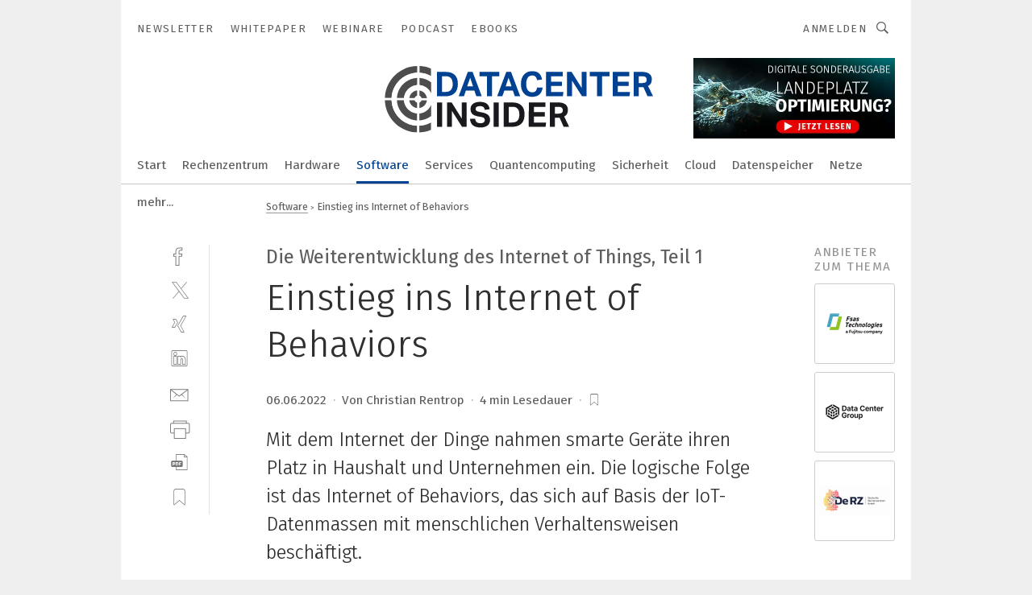

--- FILE ---
content_type: text/html; charset=UTF-8
request_url: https://www.datacenter-insider.de/einstieg-ins-internet-of-behaviors-a-2e927690b1d4b0ff6a41fea916918813/?print
body_size: 64376
content:
<!DOCTYPE html><html lang="de">
<head>
			<meta http-equiv="X-UA-Compatible" content="IE=edge">
	<meta http-equiv="Content-Type" content="text/html; charset=UTF-8">
<meta name="charset" content="utf-8">
<meta name="language" content="de">
<meta name="description" content="Mit dem Internet der Dinge nahmen smarte Geräte ihren Platz in Haushalt und Unternehmen ein. Die logische Folge ist das Internet of Behaviors, das sich auf Basis der IoT-Datenmassen mit menschlichen Verhaltensweisen beschäftigt.">
<meta name="title" content="Einstieg ins Internet of Behaviors">
<meta property="twitter:image" content="https://cdn1.vogel.de/_Yxjni6-rZNUs5H-OU5zTOmKjyg=/fit-in/1200x628/filters:format(png):quality(90)/p7i.vogel.de/wcms/d9/dc/d9dc0ce1b54ac51491807242399fd294/0103890792.jpeg">
<meta property="twitter:image:width" content="1200">
<meta property="twitter:image:height" content="628">
<meta property="twitter:image:type" content="image/png">
<meta name="image" content="https://cdn1.vogel.de/_kBHN9lkAsIoOH5djSPcuFIN6xs=/fit-in/1200x630/filters:format(png):quality(90)/p7i.vogel.de/wcms/d9/dc/d9dc0ce1b54ac51491807242399fd294/0103890792.jpeg">
<meta property="og:image" content="https://cdn1.vogel.de/_kBHN9lkAsIoOH5djSPcuFIN6xs=/fit-in/1200x630/filters:format(png):quality(90)/p7i.vogel.de/wcms/d9/dc/d9dc0ce1b54ac51491807242399fd294/0103890792.jpeg">
<meta property="og:image:width" content="1200">
<meta property="og:image:height" content="630">
<meta property="og:image:type" content="image/png">
<meta property="og:title" content="Einstieg ins Internet of Behaviors">
<meta property="og:type" content="article">
<meta property="og:description" content="(Bild: Gerd Altmann) Mit dem Internet der Dinge nahmen smarte Geräte ihren Platz in Haushalt und Unternehmen ein. Die logische Folge ist das Internet of Behaviors, das sich auf Basis der IoT-Datenmassen mit menschlichen Verhaltensweisen beschäftigt.">
<meta property="twitter:title" content="Einstieg ins Internet of Behaviors">
<meta property="twitter:description" content="Mit dem Internet der Dinge nahmen smarte Geräte ihren Platz in Haushalt und Unternehmen ein. Die logische Folge ist das Internet of Behaviors, das sich auf Basis der IoT-Datenmassen mit menschlichen Verhaltensweisen beschäftigt.">
<meta name="publish-date" content="2022-06-06T12:30:00+02:00">
<meta name="author" content="Christian Rentrop">
<meta name="robots" content="NOINDEX,FOLLOW,NOARCHIVE,NOODP">
<meta property="og:url" content="https://www.datacenter-insider.de/einstieg-ins-internet-of-behaviors-a-2e927690b1d4b0ff6a41fea916918813/">
<meta property="og:site_name" content="DataCenter-Insider">
<meta property="twitter:url" content="https://www.datacenter-insider.de/einstieg-ins-internet-of-behaviors-a-2e927690b1d4b0ff6a41fea916918813/">
<meta property="twitter:card" content="summary_large_image">
<meta name="theme-color" content="#ffffff">
<meta name="msapplication-TileColor" content="#ffffff">
<meta name="apple-mobile-web-app-title" content="DataCenter-Insider">
<meta name="application-name" content="DataCenter-Insider">
<meta name="facebook-domain-verification" content="">	<meta name="viewport" content="width=device-width,initial-scale=1.0">
	<meta name="robots" content="max-snippet:-1, max-image-preview:large, max-video-preview:-1">

<title>Einstieg ins Internet of Behaviors</title>
<link href="https://cdn1.vogel.de/_kBHN9lkAsIoOH5djSPcuFIN6xs=/fit-in/1200x630/filters:format(png):quality(90)/p7i.vogel.de/wcms/d9/dc/d9dc0ce1b54ac51491807242399fd294/0103890792.jpeg" rel="images_src">
<link href="https://www.datacenter-insider.de/einstieg-ins-internet-of-behaviors-a-2e927690b1d4b0ff6a41fea916918813/" rel="canonical">
<link href="https://cdn2.vogel.de/applications/15/scss/basic.css?v=1.075" media="screen,print" rel="stylesheet" type="text/css">
	<link rel="preconnect" href="https://cdn1.vogel.de/" crossorigin>
	<link rel="dns-prefetch" href="https://cdn1.vogel.de">
	<link rel="preconnect" href="https://cdn2.vogel.de/" crossorigin>
	<link rel="dns-prefetch" href="https://cdn2.vogel.de">
	<link rel="preconnect" href="https://c.delivery.consentmanager.net">
	<link rel="preconnect" href="https://cdn.consentmanager.net">
	<link rel="apple-touch-icon" sizes="180x180" href="/apple-touch-icon.png">
	<link rel="icon" type="image/png" sizes="192x192" href="/web-app-manifest-192x192.png">
	<link rel="icon" type="image/png" sizes="512x512" href="/web-app-manifest-512x512.png">
	<link rel="icon" type="image/png" sizes="96x96" href="/favicon-96x96.png">
	<link rel="icon" type="image/svg+xml" href="/favicon.svg">
	<link rel="shortcut icon" type="image/x-icon" href="/favicon.ico">
	<link rel="icon" type="image/x-icon" href="/favicon.ico">
	<link rel="alternate" href="/rss/news.xml"
	      type="application/rss+xml" title="RSS-Feed News">
	<link rel="alternate" href="/atom/news.xml"
	      type="application/atom+xml" title="ATOM-Feed News">

<script  src="https://cdn2.vogel.de/js/bundle.js?v=1.3"></script>
<script >
    //<!--
    window.gdprAppliesGlobally=true;if(!("cmp_id" in window)||window.cmp_id<1){window.cmp_id=28861}if(!("cmp_cdid" in window)){window.cmp_cdid="dad7ce8852c7"}if(!("cmp_params" in window)){window.cmp_params="&usedesign=13778"}if(!("cmp_host" in window)){window.cmp_host="b.delivery.consentmanager.net"}if(!("cmp_cdn" in window)){window.cmp_cdn="cdn.consentmanager.net"}if(!("cmp_proto" in window)){window.cmp_proto="https:"}if(!("cmp_codesrc" in window)){window.cmp_codesrc="1"}window.cmp_getsupportedLangs=function(){var b=["DE","EN","FR","IT","NO","DA","FI","ES","PT","RO","BG","ET","EL","GA","HR","LV","LT","MT","NL","PL","SV","SK","SL","CS","HU","RU","SR","ZH","TR","UK","AR","BS"];if("cmp_customlanguages" in window){for(var a=0;a<window.cmp_customlanguages.length;a++){b.push(window.cmp_customlanguages[a].l.toUpperCase())}}return b};window.cmp_getRTLLangs=function(){var a=["AR"];if("cmp_customlanguages" in window){for(var b=0;b<window.cmp_customlanguages.length;b++){if("r" in window.cmp_customlanguages[b]&&window.cmp_customlanguages[b].r){a.push(window.cmp_customlanguages[b].l)}}}return a};window.cmp_getlang=function(j){if(typeof(j)!="boolean"){j=true}if(j&&typeof(cmp_getlang.usedlang)=="string"&&cmp_getlang.usedlang!==""){return cmp_getlang.usedlang}var g=window.cmp_getsupportedLangs();var c=[];var f=location.hash;var e=location.search;var a="languages" in navigator?navigator.languages:[];if(f.indexOf("cmplang=")!=-1){c.push(f.substr(f.indexOf("cmplang=")+8,2).toUpperCase())}else{if(e.indexOf("cmplang=")!=-1){c.push(e.substr(e.indexOf("cmplang=")+8,2).toUpperCase())}else{if("cmp_setlang" in window&&window.cmp_setlang!=""){c.push(window.cmp_setlang.toUpperCase())}else{if(a.length>0){for(var d=0;d<a.length;d++){c.push(a[d])}}}}}if("language" in navigator){c.push(navigator.language)}if("userLanguage" in navigator){c.push(navigator.userLanguage)}var h="";for(var d=0;d<c.length;d++){var b=c[d].toUpperCase();if(g.indexOf(b)!=-1){h=b;break}if(b.indexOf("-")!=-1){b=b.substr(0,2)}if(g.indexOf(b)!=-1){h=b;break}}if(h==""&&typeof(cmp_getlang.defaultlang)=="string"&&cmp_getlang.defaultlang!==""){return cmp_getlang.defaultlang}else{if(h==""){h="EN"}}h=h.toUpperCase();return h};(function(){var n=document;var p=n.getElementsByTagName;var q=window;var f="";var b="_en";if("cmp_getlang" in q){f=q.cmp_getlang().toLowerCase();if("cmp_customlanguages" in q){for(var h=0;h<q.cmp_customlanguages.length;h++){if(q.cmp_customlanguages[h].l.toUpperCase()==f.toUpperCase()){f="en";break}}}b="_"+f}function g(i,e){var t="";i+="=";var s=i.length;var d=location;if(d.hash.indexOf(i)!=-1){t=d.hash.substr(d.hash.indexOf(i)+s,9999)}else{if(d.search.indexOf(i)!=-1){t=d.search.substr(d.search.indexOf(i)+s,9999)}else{return e}}if(t.indexOf("&")!=-1){t=t.substr(0,t.indexOf("&"))}return t}var j=("cmp_proto" in q)?q.cmp_proto:"https:";if(j!="http:"&&j!="https:"){j="https:"}var k=("cmp_ref" in q)?q.cmp_ref:location.href;var r=n.createElement("script");r.setAttribute("data-cmp-ab","1");var c=g("cmpdesign","");var a=g("cmpregulationkey","");var o=g("cmpatt","");r.src=j+"//"+q.cmp_host+"/delivery/cmp.php?"+("cmp_id" in q&&q.cmp_id>0?"id="+q.cmp_id:"")+("cmp_cdid" in q?"cdid="+q.cmp_cdid:"")+"&h="+encodeURIComponent(k)+(c!=""?"&cmpdesign="+encodeURIComponent(c):"")+(a!=""?"&cmpregulationkey="+encodeURIComponent(a):"")+(o!=""?"&cmpatt="+encodeURIComponent(o):"")+("cmp_params" in q?"&"+q.cmp_params:"")+(n.cookie.length>0?"&__cmpfcc=1":"")+"&l="+f.toLowerCase()+"&o="+(new Date()).getTime();r.type="text/javascript";r.async=true;if(n.currentScript&&n.currentScript.parentElement){n.currentScript.parentElement.appendChild(r)}else{if(n.body){n.body.appendChild(r)}else{var m=p("body");if(m.length==0){m=p("div")}if(m.length==0){m=p("span")}if(m.length==0){m=p("ins")}if(m.length==0){m=p("script")}if(m.length==0){m=p("head")}if(m.length>0){m[0].appendChild(r)}}}var r=n.createElement("script");r.src=j+"//"+q.cmp_cdn+"/delivery/js/cmp"+b+".min.js";r.type="text/javascript";r.setAttribute("data-cmp-ab","1");r.async=true;if(n.currentScript&&n.currentScript.parentElement){n.currentScript.parentElement.appendChild(r)}else{if(n.body){n.body.appendChild(r)}else{var m=p("body");if(m.length==0){m=p("div")}if(m.length==0){m=p("span")}if(m.length==0){m=p("ins")}if(m.length==0){m=p("script")}if(m.length==0){m=p("head")}if(m.length>0){m[0].appendChild(r)}}}})();window.cmp_addFrame=function(b){if(!window.frames[b]){if(document.body){var a=document.createElement("iframe");a.style.cssText="display:none";if("cmp_cdn" in window&&"cmp_ultrablocking" in window&&window.cmp_ultrablocking>0){a.src="//"+window.cmp_cdn+"/delivery/empty.html"}a.name=b;document.body.appendChild(a)}else{window.setTimeout(window.cmp_addFrame,10,b)}}};window.cmp_rc=function(h){var b=document.cookie;var f="";var d=0;while(b!=""&&d<100){d++;while(b.substr(0,1)==" "){b=b.substr(1,b.length)}var g=b.substring(0,b.indexOf("="));if(b.indexOf(";")!=-1){var c=b.substring(b.indexOf("=")+1,b.indexOf(";"))}else{var c=b.substr(b.indexOf("=")+1,b.length)}if(h==g){f=c}var e=b.indexOf(";")+1;if(e==0){e=b.length}b=b.substring(e,b.length)}return(f)};window.cmp_stub=function(){var a=arguments;__cmp.a=__cmp.a||[];if(!a.length){return __cmp.a}else{if(a[0]==="ping"){if(a[1]===2){a[2]({gdprApplies:gdprAppliesGlobally,cmpLoaded:false,cmpStatus:"stub",displayStatus:"hidden",apiVersion:"2.0",cmpId:31},true)}else{a[2](false,true)}}else{if(a[0]==="getUSPData"){a[2]({version:1,uspString:window.cmp_rc("")},true)}else{if(a[0]==="getTCData"){__cmp.a.push([].slice.apply(a))}else{if(a[0]==="addEventListener"||a[0]==="removeEventListener"){__cmp.a.push([].slice.apply(a))}else{if(a.length==4&&a[3]===false){a[2]({},false)}else{__cmp.a.push([].slice.apply(a))}}}}}}};window.cmp_gppstub=function(){var a=arguments;__gpp.q=__gpp.q||[];if(!a.length){return __gpp.q}var g=a[0];var f=a.length>1?a[1]:null;var e=a.length>2?a[2]:null;if(g==="ping"){return{gppVersion:"1.0",cmpStatus:"stub",cmpDisplayStatus:"hidden",apiSupport:[],currentAPI:"",cmpId:31}}else{if(g==="addEventListener"){__gpp.e=__gpp.e||[];if(!("lastId" in __gpp)){__gpp.lastId=0}__gpp.lastId++;var c=__gpp.lastId;__gpp.e.push({id:c,callback:f});return{eventName:"listenerRegistered",listenerId:c,data:true}}else{if(g==="removeEventListener"){var h=false;__gpp.e=__gpp.e||[];for(var d=0;d<__gpp.e.length;d++){if(__gpp.e[d].id==e){__gpp.e[d].splice(d,1);h=true;break}}return{eventName:"listenerRemoved",listenerId:e,data:h}}else{if(g==="hasSection"||g==="getSection"||g==="getField"||g==="getGPPString"){return null}else{__gpp.q.push([].slice.apply(a))}}}}};window.cmp_msghandler=function(d){var a=typeof d.data==="string";try{var c=a?JSON.parse(d.data):d.data}catch(f){var c=null}if(typeof(c)==="object"&&c!==null&&"__cmpCall" in c){var b=c.__cmpCall;window.__cmp(b.command,b.parameter,function(h,g){var e={__cmpReturn:{returnValue:h,success:g,callId:b.callId}};d.source.postMessage(a?JSON.stringify(e):e,"*")})}if(typeof(c)==="object"&&c!==null&&"__uspapiCall" in c){var b=c.__uspapiCall;window.__uspapi(b.command,b.version,function(h,g){var e={__uspapiReturn:{returnValue:h,success:g,callId:b.callId}};d.source.postMessage(a?JSON.stringify(e):e,"*")})}if(typeof(c)==="object"&&c!==null&&"__tcfapiCall" in c){var b=c.__tcfapiCall;window.__tcfapi(b.command,b.version,function(h,g){var e={__tcfapiReturn:{returnValue:h,success:g,callId:b.callId}};d.source.postMessage(a?JSON.stringify(e):e,"*")},b.parameter)}if(typeof(c)==="object"&&c!==null&&"__gppCall" in c){var b=c.__gppCall;window.__gpp(b.command,function(h,g){var e={__gppReturn:{returnValue:h,success:g,callId:b.callId}};d.source.postMessage(a?JSON.stringify(e):e,"*")},b.parameter,"version" in b?b.version:1)}};window.cmp_setStub=function(a){if(!(a in window)||(typeof(window[a])!=="function"&&typeof(window[a])!=="object"&&(typeof(window[a])==="undefined"||window[a]!==null))){window[a]=window.cmp_stub;window[a].msgHandler=window.cmp_msghandler;window.addEventListener("message",window.cmp_msghandler,false)}};window.cmp_setGppStub=function(a){if(!(a in window)||(typeof(window[a])!=="function"&&typeof(window[a])!=="object"&&(typeof(window[a])==="undefined"||window[a]!==null))){window[a]=window.cmp_gppstub;window[a].msgHandler=window.cmp_msghandler;window.addEventListener("message",window.cmp_msghandler,false)}};window.cmp_addFrame("__cmpLocator");if(!("cmp_disableusp" in window)||!window.cmp_disableusp){window.cmp_addFrame("__uspapiLocator")}if(!("cmp_disabletcf" in window)||!window.cmp_disabletcf){window.cmp_addFrame("__tcfapiLocator")}if(!("cmp_disablegpp" in window)||!window.cmp_disablegpp){window.cmp_addFrame("__gppLocator")}window.cmp_setStub("__cmp");if(!("cmp_disabletcf" in window)||!window.cmp_disabletcf){window.cmp_setStub("__tcfapi")}if(!("cmp_disableusp" in window)||!window.cmp_disableusp){window.cmp_setStub("__uspapi")}if(!("cmp_disablegpp" in window)||!window.cmp_disablegpp){window.cmp_setGppStub("__gpp")};
    //-->
</script>
<script >
    //<!--
    
				window.cmp_block_inline = true;
				window.cmp_block_unkown = false;
				window.cmp_block_sync = false;
				window.cmp_block_img = false;
				window.cmp_block_samedomain = false;
				window.cmp_setlang = "DE";
			
    //-->
</script>
<script  defer="defer">
    //<!--
    function sleep(waitSec, callbackFunc) {
  var spanedSec = 0;
  var waitFunc = function () {
      spanedSec++;
      if (spanedSec >= waitSec) {
          if (callbackFunc) callbackFunc();
          return;
      }

      clearTimeout(id);
      id = setTimeout(waitFunc, 1000);
  };
  var id = setTimeout(waitFunc, 1000);
}

function unveilAndPrint() {
  var ctr = 0;
  document.querySelectorAll('main img.lazyload').forEach(function(v, k, array) {
    lazySizes.loader.unveil(v);
    ctr++;
    if (ctr === array.length) {
      sleep(1, function() {
        window.print();
        ctr = 0;
      });
    }
  });
}

// Drucken ausloesen
$(document).ready(function(){unveilAndPrint();});

    //-->
</script>
<script type="application/ld+json">
    [
{"@context":"http:\/\/schema.org","@type":"NewsArticle","mainEntityOfPage":"https:\/\/www.datacenter-insider.de\/einstieg-ins-internet-of-behaviors-a-2e927690b1d4b0ff6a41fea916918813\/","headline":"Einstieg ins Internet of Behaviors","description":"Mit dem Internet der Dinge nahmen smarte Ger\u00e4te ihren Platz in Haushalt und Unternehmen ein. Die logische Folge ist das Internet of Behaviors, das sich auf Basis der IoT-Datenmassen mit menschlichen Verhaltensweisen besch\u00e4ftigt.","datePublished":"2022-06-06T12:30:00+02:00","dateModified":"2025-02-25T10:33:34+00:00","author":[{"@type":"Person","name":"Christian Rentrop","url":"https:\/\/www.datacenter-insider.de"}],"publisher":{"@type":"Organization","name":"DataCenter-Insider","url":"https:\/\/www.datacenter-insider.de","logo":{"@type":"ImageObject","height":"60px","width":"600px","url":"https:\/\/www.datacenter-insider.de\/applications\/15\/img\/amp-logo.png"}},"image":[{"id":"d9dc0ce1b54ac51491807242399fd294","classname":"Infinity\\Models\\Entities\\Images\\Image","title":"0103890792","entity":null,"_creauser":"5e56308751141","_creadate":"2022-08-12T11:12:42+00:00","_modiuser":"5e56308751141","_modidate":"2023-02-10T17:25:47+00:00","folder":"\/d9\/dc\/d9dc0ce1b54ac51491807242399fd294\/","folderprefix":"\/wcms","filename":"0103890792","network_id":2,"ext":"jpeg","server":"p7i.vogel.de","application_id":65,"_id":"d9dc0ce1b54ac51491807242399fd294","category":"articleimage","application_ids":["65"],"version":3,"censhareid":48183061,"source":"<a href=https:\/\/pixabay.com\/users\/geralt-9301\/>Gerd Altmann<\/a>","comment":"Auf das Internet of Things mit all seinen Annehmlichkeiten folgt nun die unvermeidliche Frage, was die Menschen darin so alles treiben.","width":1000,"height":400,"license":{"license":"Pixabay","title":"","photographer":"","url":"","version":"","classname":"Infinity\\Models\\Entities\\Images\\License"},"source_prefix":"Bild: ","alt_tag":null}]},
{"@context":"http:\/\/schema.org","@type":"BreadcrumbList","itemListElement":[{"@type":"ListItem","position":1,"item":"https:\/\/www.datacenter-insider.de","name":"Startseite"},{"@type":"ListItem","position":2,"item":"https:\/\/www.datacenter-insider.de\/software-on-premise\/","name":"Software"},{"@type":"ListItem","position":3,"item":"https:\/\/www.datacenter-insider.de\/einstieg-ins-internet-of-behaviors-a-2e927690b1d4b0ff6a41fea916918813\/","name":"Einstieg ins Internet of Behaviors"}]}
]
</script>
<script type="text/plain" data-cmp-vendor="c5035" class="cmplazyload" data-cmp-block="contentpass">
    //<!--
    
                             
                     function isFirefox() {
                            return navigator.userAgent.toLowerCase().indexOf("firefox") >= 0;
                            }
                         $(document).ready(function () {
                         console.log(isFirefox());
                        var is_adblocker = false;
                        // keine Recht für Google
                        if (typeof adsBlocked == "undefined") {
                            function adsBlocked(callback) {
                                if (typeof __tcfapi != "undefined") {
                                    __tcfapi("addEventListener", 2, function (tcData, success) {
                                        var x = __tcfapi("getCMPData");
                                        if (
                                            "purposeConsents" in x &&
                                            "1" in x.purposeConsents && x.purposeConsents["1"] &&
                                            "vendorConsents" in x && "755" in x.vendorConsents && x.vendorConsents["755"]
                                        ) {
                                            if(isFirefox()){
                                            
                                                $req = fetch(new Request("https://pagead2.googlesyndication.com",{method:"HEAD",mode:"no-cors"}));
                                                $req.then(function (response) {
                                                    return response;
                                                }).then(function (response) {
                                                    callback(false);
                                                }).catch(function (exception) {
                                                    callback(true);
                                                });
                                            }
                                            else{
                                                var ADS_URL = "https://pagead2.googlesyndication.com/pagead/js/adsbygoogle.js";
                                                var xhr = new XMLHttpRequest();
                                                xhr.onreadystatechange = function () {
                                                    if (xhr.readyState == XMLHttpRequest.DONE) {
                                                        callback(xhr.status === 0 || xhr.responseURL !== ADS_URL);
                                                    }
                                                };
                                                xhr.open("HEAD", ADS_URL, true);
                                                xhr.send(null);
                                            }
                                           
                                            
                        
                                        } else {
                                            callback(true);
                                        }
                                    });
                                } else {
                                    callback(true);
                                }
                            }
                        }
                        // AdsBlocked - Funktion wird erst später geladen und auch nicht mit Contentpass!!!!
                        adsBlocked(function (blocked) {
                            is_adblocker = !!blocked ;
                            console.log(is_adblocker?"Ads blocked":"Ads not Blocked");
                            if (typeof __tcfapi != "undefined") {
                                __tcfapi("addEventListener", 2, function (tcData, success) {
                                    var cmpdata = __tcfapi("getCMPData");
                                    // Wenn keine Zustimmung für GoogleAds vorhanden ist
                                    if ((!success ||
                                            is_adblocker ||
                                            !("vendorConsents" in cmpdata) ||
                                            !("755" in cmpdata.vendorConsents) ||
                                            !(cmpdata.vendorConsents["755"])) && 
                                            (tcData.eventStatus === "tcloaded" || tcData.eventStatus === "useractioncomplete")
                                        ) {
                                        $.get("/wb/1/", function (OBJ_response) {
                                            if (OBJ_response.content) {
                                                var OBJ_element = document.createElement("div");
                                                $(OBJ_element).append(OBJ_response.content);
                                                $("body").prepend(OBJ_element.firstChild);
                                            }
                                        });
                                        $.get("/wb/2/", function (OBJ_response) {
                                            if (OBJ_response.content) {
                                                var OBJ_element_ref = document.getElementById("advertisement_06");
                                                var OBJ_element = document.createElement("div");
                                                $(OBJ_element).append(OBJ_response.content);
                                                OBJ_element_ref.append(OBJ_element.firstChild);
                                            }
                                        });
                                        $.get("/wb/3/", function (OBJ_response) {
                                            if (OBJ_response.content) {
                                                var OBJ_element_ref = document.getElementById("advertisement_04");
                                                var OBJ_element = document.createElement("div");
                                                $(OBJ_element).append(OBJ_response.content);
                                                OBJ_element_ref.append(OBJ_element.firstChild);
                                            }
                                        });
                                    }
                                    __tcfapi("removeEventListener", 2, function (success) {}, tcData.listenerId);
                                });
                            }
                        });
                        });
    //-->
</script>
	<!--[if lt IE 9]>
	<script>document.createElement("video");
	document.createElement("header");
	document.createElement("section");
	document.createElement("article");
	document.createElement("footer");</script>
	<![endif]-->

    <!-- truffle.one blockiert bis zum Consent -->
    <script type="text/plain" class="cmplazyload" data-cmp-vendor="c58464">
        var jss = document.getElementsByTagName("script");
        for (var j = jss.length; j >= 0; j--) {
            if (jss[j]) {
                if (jss[j].getAttribute("src") && jss[j].getAttribute("src").indexOf("api.truffle.one/static/getWebData.js") != -1) {
                    jss[j].parentNode.removeChild(jss[j]);
                }
            }
        }
        var t1_params = t1_params || [];
        t1_params.push(["118", "118"]);
        var t = document["createElement"]("script"), i;
        t["type"] = "text/javascript";
        t["src"] = window["location"]["href"]["split"]("/")[0] + "//api.truffle.one/static/getWebData.js";
        i = document["getElementsByTagName"]("script")[0];
        i["parentNode"]["insertBefore"](t, i);
    </script>
	
    <script class="cmplazyload" data-cmp-block="contentpass" data-cmp-vendor="755"
            data-cmp-src="https://securepubads.g.doubleclick.net/tag/js/gpt.js" type="text/plain"></script>

    <script type="text/plain" class="cmplazyload" data-cmp-vendor="755" data-cmp-block="contentpass">
        var googletag = googletag || {};
        googletag.cmd = googletag.cmd || [];
    </script>

            <!-- This nees to be 'text/plain' otherwise banners wont work -->
	    <!-- GPT -->
	    <script type="text/plain" class="cmplazyload" data-cmp-vendor="755" data-cmp-block="contentpass">

		    try
		    {
			    // Array anlegen fuer spaetere Speicherung
			    var ARR_unknown_slots = [];

			    googletag.cmd.push(function ()
			    {

				    // Client
				    var STR_client = "/2686/dci.vogel.de/software-on-premise";

                    // Groessen
                    var ARR_sizes = [{"type":"slot","size":[[960,252],[980,90],[728,90],[468,60],[1,1]],"mappings":[[[0,0],[1,1]],[[1025,0],[[960,252],[728,90],[468,60],[1,1]]],[[1300,0],[[960,252],[980,90],[728,90],[468,60],[1,1]]]],"id":"advertisement_01"},{"type":"slot","size":[[420,600],[300,600],[160,600],[1,1]],"mappings":[[[0,0],[1,1]],[[1025,0],[[420,600],[300,600],[160,600],[1,1]]]],"id":"advertisement_02"},{"type":"slot","size":[[161,600],[121,600],[1,1]],"mappings":[[[0,0],[1,1]],[[1025,0],[[161,600],[121,600],[1,1]]]],"id":"advertisement_03"},{"type":"slot","size":[[1180,250],[960,250],[728,91],[301,630],[301,330],[301,280],[301,180]],"mappings":[[[0,0],[[301,180],[301,280],[1,1]]],[[1025,0],[[960,250],[728,91],[1,1]]],[[1541,0],[[1180,250],[960,250],[728,91],[1,1]]]],"id":"advertisement_04"},{"type":"slot","size":[[960,251],[728,92],[1,1]],"mappings":[[[0,0],[1,1]],[[1025,0],[[960,251],[728,92],[1,1]]]],"id":"advertisement_05"},{"type":"slot","size":[[300,631],[300,630],[300,331],[300,330],[300,281],[300,280],[1,1]],"mappings":[[[0,0],[[300,631],[300,630],[300,331],[300,330],[300,281],[300,280],[1,1]]]],"id":"advertisement_06"},{"type":"slot","size":[[300,632],[300,630],[300,332],[300,330],[300,282],[300,280],[1,1]],"mappings":[[[0,0],[[300,632],[300,630],[300,332],[300,330],[300,282],[300,280],[1,1]]]],"id":"advertisement_07"},{"type":"slot","size":[[800,500],[800,350],[800,250],[560,330],[300,631],[300,630],[300,331],[300,330],[300,281],[300,280],[1,1]],"mappings":[[[0,0],[[800,500],[300,631],[300,630],[300,331],[300,330],[300,281],[300,280],[1,1]]],[[1025,0],[[800,350],[800,250],[800,500],[560,330],[300,631],[300,630],[300,331],[300,330],[300,281],[300,280],[1,1]]]],"id":"advertisement_09"},{"type":"slot","size":[[300,633],[300,333],[300,283],[300,120],[1,1]],"mappings":[[[0,0],[[300,633],[300,333],[300,283],[300,120],[1,1]]]],"id":"advertisement_10"},{"type":"slot","size":[[300,284],[300,334],[300,634],[1,1]],"mappings":[[[0,0],[[300,284],[300,334],[300,634],[1,1]]]],"id":"advertisement_13"},{"type":"fluid","size":["fluid"],"id":"advertisement_fluid","path":"\/2686\/dci.vogel.de"}];

                    // Groessen durchlaufen
                    for (var INT_i = 0; INT_i < ARR_sizes.length; INT_i++) {

                        // Mapping vorhanden
                        if (ARR_sizes[INT_i].mappings) {

                            // Mappings durchlaufen
                            var OBJ_size_mapping = googletag.sizeMapping();
                            for (var INT_j = 0; INT_j < ARR_sizes[INT_i].mappings.length; INT_j++) {
                                OBJ_size_mapping.addSize(ARR_sizes[INT_i].mappings[INT_j][0], ARR_sizes[INT_i].mappings[INT_j][1]);
                            } // end for

                        } // end if

                        // Typen
                        switch (ARR_sizes[INT_i].type) {

                            // Slot:
                            case "slot":
                                googletag
                                    .defineSlot(STR_client, ARR_sizes[INT_i].size, ARR_sizes[INT_i].id)
                                    .defineSizeMapping(OBJ_size_mapping.build())
                                    .setCollapseEmptyDiv(true, true)
                                    .addService(googletag.pubads());
                                console.debug("Ad Slot " + ARR_sizes[INT_i].id + " created " );
                                break;
                                
                            //Fluid
                            case "fluid":
                                googletag
                                    .defineSlot(ARR_sizes[INT_i].path, ARR_sizes[INT_i].size, ARR_sizes[INT_i].id)
                                    .setCollapseEmptyDiv(true, true)
                                    .addService(googletag.pubads());
                                console.debug("Ad Slot " + ARR_sizes[INT_i].id + " created ");
                                break;

                            default:
	                            console.debug("Ad Slot unknown");

                        } // end switch

                    } // end for
console.debug("hier beginnt targeting ['wallpaper','vernetzte geräte','internet der dinge','smarte geräte','smartes gerät','pcs 7 neue hardware','geräte & chemikalien für die druckvorstufe','internet of things','vernetzte produktion','führen in b2b-unternehmen','industrial internet of things','internet of medical things','energieverbrauch','smart system','steuerungslösungen für schneidende anwendungen','amazon web services','fahrer-assistenz','smarte produktion','vernetzte maschine','maschinenverfügbarkeit verbessern','hersteller von autoteilen','smart technologies','connectivity, drahtlose vernetzung, konnektivität, industrial iot, iiot, internet of things, internet der dinge, sdk, sensor, sensoren, implementierung, systemintegration, firmware, firmware-updates, plug-and-play, plug&play, produktivität','vernetzte maschinenparks','vernetzte industrie','vernetzte arbeitswelt','hardware','hersteller von medizinischen bauteilen','produktqualität verbessern','qualität verbessern','internet der diinge','auto-dispensieren','eu-auto','selbstfahrendes auto','datenschutz','komponentenanforderungen reibung in antrieb und fahrzeug','unternehmen','autonome fahrzeuge','eu-fahrzeuge','hochvolt-fahrzeug','autonomes fahrzeug','fahrzeug-sicherheit','analytisches gerät','analytische geräte','iot geräte','metrologie-gerät','unternehmen energieeffizienz','energiesparen unternehmen','energieeffizienz unternehmen','e-auto','neues kältemittel','hersteller','i/o-produkt','e-fahrzeug','sicherheit e-fahrzeuge','software für die simulation von fertigungsprozessen','technologie','spritzgiess-system für medizinische kunststoffteile','energiesparen im unternehmen','ki für den mittelstand']");
	                // Banner aktivieren
	                googletag.pubads().setTargeting("kw", ['wallpaper','vernetzte geräte','internet der dinge','smarte geräte','smartes gerät','pcs 7 neue hardware','geräte & chemikalien für die druckvorstufe','internet of things','vernetzte produktion','führen in b2b-unternehmen','industrial internet of things','internet of medical things','energieverbrauch','smart system','steuerungslösungen für schneidende anwendungen','amazon web services','fahrer-assistenz','smarte produktion','vernetzte maschine','maschinenverfügbarkeit verbessern','hersteller von autoteilen','smart technologies','connectivity, drahtlose vernetzung, konnektivität, industrial iot, iiot, internet of things, internet der dinge, sdk, sensor, sensoren, implementierung, systemintegration, firmware, firmware-updates, plug-and-play, plug&play, produktivität','vernetzte maschinenparks','vernetzte industrie','vernetzte arbeitswelt','hardware','hersteller von medizinischen bauteilen','produktqualität verbessern','qualität verbessern','internet der diinge','auto-dispensieren','eu-auto','selbstfahrendes auto','datenschutz','komponentenanforderungen reibung in antrieb und fahrzeug','unternehmen','autonome fahrzeuge','eu-fahrzeuge','hochvolt-fahrzeug','autonomes fahrzeug','fahrzeug-sicherheit','analytisches gerät','analytische geräte','iot geräte','metrologie-gerät','unternehmen energieeffizienz','energiesparen unternehmen','energieeffizienz unternehmen','e-auto','neues kältemittel','hersteller','i/o-produkt','e-fahrzeug','sicherheit e-fahrzeuge','software für die simulation von fertigungsprozessen','technologie','spritzgiess-system für medizinische kunststoffteile','energiesparen im unternehmen','ki für den mittelstand']);
console.debug("hier targeting ende ['wallpaper','vernetzte geräte','internet der dinge','smarte geräte','smartes gerät','pcs 7 neue hardware','geräte & chemikalien für die druckvorstufe','internet of things','vernetzte produktion','führen in b2b-unternehmen','industrial internet of things','internet of medical things','energieverbrauch','smart system','steuerungslösungen für schneidende anwendungen','amazon web services','fahrer-assistenz','smarte produktion','vernetzte maschine','maschinenverfügbarkeit verbessern','hersteller von autoteilen','smart technologies','connectivity, drahtlose vernetzung, konnektivität, industrial iot, iiot, internet of things, internet der dinge, sdk, sensor, sensoren, implementierung, systemintegration, firmware, firmware-updates, plug-and-play, plug&play, produktivität','vernetzte maschinenparks','vernetzte industrie','vernetzte arbeitswelt','hardware','hersteller von medizinischen bauteilen','produktqualität verbessern','qualität verbessern','internet der diinge','auto-dispensieren','eu-auto','selbstfahrendes auto','datenschutz','komponentenanforderungen reibung in antrieb und fahrzeug','unternehmen','autonome fahrzeuge','eu-fahrzeuge','hochvolt-fahrzeug','autonomes fahrzeug','fahrzeug-sicherheit','analytisches gerät','analytische geräte','iot geräte','metrologie-gerät','unternehmen energieeffizienz','energiesparen unternehmen','energieeffizienz unternehmen','e-auto','neues kältemittel','hersteller','i/o-produkt','e-fahrzeug','sicherheit e-fahrzeuge','software für die simulation von fertigungsprozessen','technologie','spritzgiess-system für medizinische kunststoffteile','energiesparen im unternehmen','ki für den mittelstand']");
console.debug("slotRequested anfang");
	                googletag.pubads().addEventListener("slotRequested", function (event)
	                {
		                // Nachricht in Konsole
		                console.debug("Ad Slot " + event.slot.getSlotElementId() + " requested");
	                });

                    googletag.pubads().addEventListener("slotResponseReceived", function (event) {
                        // Nachricht in Konsole
                        console.debug("Ad Slot " + event.slot.getSlotElementId() + " response received");
                    });
                    googletag.pubads().addEventListener("slotRenderEnded", function (event) {

                        try {

                            // Creative geladen
                            if (
                                //typeof event.creativeId !== "undefined" && event.creativeId !== null &&
                                typeof event.slot !== "undefined"
                            ) {

                                // Slot nicht leer
                                if (!event.isEmpty) {

                                    // Nachricht in Konsole
                                    console.debug("Ad Slot " + event.slot.getSlotElementId() + " rendered");
                                    
                                    // Slot als jQuery Objekt speichern
                                    var OBJ_slot = $("div#" + event.slot.getSlotElementId());

                                    // Slot einblenden (falls ausgeblendet)
                                    OBJ_slot.show();
                                    
                                    // Eigene Slots durchlaufen (keine Manipulation von z.B. BusinessAd)
                                    var BOO_found = false;

                                    for (var INT_i = 0; INT_i < ARR_sizes.length; INT_i++) {

                                        // Slot bekannt
                                        if (event.slot.getSlotElementId() === ARR_sizes[INT_i].id) {

                                            // Element gefunden
                                            BOO_found = true;
                                         
                                            // iFrame
                                            var OBJ_iframe = OBJ_slot.find("iframe");


                                            // Kein iFrame, aber Tracking-Pixel
                                            if (
                                                OBJ_slot.find("ins>ins").length > 0 &&
                                                OBJ_slot.find("ins>ins").height() === 1
                                            ) {

                                                // Slot ausblenden
                                                OBJ_slot.hide();

                                                // Nachricht in Konsole
                                                console.debug("Ad Slot " + event.slot.getSlotElementId() +
                                                    " hidden (ins)");

                                            }
                                            // iFrame vorhanden
                                            else if (OBJ_iframe.length > 0) {
                                                // iFrame
                                                var OBJ_iframe_content = OBJ_iframe.contents();

                                                // Tracking-Pixel nicht vorhanden
                                                if (
                                                    (
                                                        OBJ_iframe_content.find("body>img").length === 0 ||
                                                        OBJ_iframe_content.find("body>img").height() > 1
                                                    ) &&
                                                    (
                                                        OBJ_iframe_content.find("body>div>img").length ===
                                                        0 ||
                                                        OBJ_iframe_content.find("body>div>img").height() >
                                                        1
                                                    ) &&
                                                    OBJ_iframe_content.find("body>div>amp-pixel").length ===
                                                    0 &&
                                                    OBJ_iframe_content.find("body>amp-pixel").length === 0
                                                ) {
                                                    let native_ad = OBJ_iframe_content.find(".native-ad").length;
                                                    
                                                    // Background transparent im iFrame
                                                    OBJ_iframe_content.find("head").append('<style type="text/css">body{background: transparent !important;}</style>');

                                                    if(native_ad == 1){

                                                        // Stylesheet ebenfalls in iFrame kopieren
                                                        var STR_stylesheet = "https://cdn2.vogel.de/applications/15/scss/native-ads.css?v=0.19";
                                                        OBJ_iframe_content.find("head").append($("<link/>", {
                                                            rel: "stylesheet",
                                                            href: STR_stylesheet,
                                                            type: "text/css"
                                                        }));
                                                         // CSS-Klasse der Buchung nach aussen uebertragen (nur div)
                                                        OBJ_slot.find("div:first").addClass(
                                                            OBJ_iframe_content.find(".native-ad").attr("class")
                                                        );
                                                        // Klasse in Iframe löschen
                                                        OBJ_iframe_content.find(".native-ad").attr("class","");
    
                                                        OBJ_slot.find("div:first").addClass(
                                                        OBJ_iframe_content.find("body>div>article:not(#whitespace_click)").attr("class")
                                                        );

                                                        OBJ_slot.find("div:first").addClass(
                                                        OBJ_iframe_content.find("body>article:not(#whitespace_click)").attr("class")
                                                        );
                                                    OBJ_iframe_content.find("body>div>article:not(#whitespace_click)").attr("class", "");
                                                    OBJ_iframe_content.find("body>article:not(#whitespace_click)").attr("class", "");
    
                                                        // Nachricht in Konsole
                                                        console.debug("Ad Slot " + event.slot.getSlotElementId() +
                                                            " manipulated: native-ad");

                                                    }else{
                                                    let infClasses = ".lb728, .fs468, .sky, .ca300, .hs2, .sky_hs2, .hs1_160, .hs1_120, .sky_hs1,.sky_hs2, .billboard,.sky_bg980_r,.bb399, .sky, .sky_left, .billboard_inText,.sky_second_160,.sky_second_161,.sky_fixed,.bg_lb, .wall_lb";
                                                    // CSS-Klasse der Buchung nach aussen uebertragen (nur div)
                                                    OBJ_slot.find("div:first").addClass(
                                                        OBJ_iframe_content.find(infClasses).attr("class")
                                                    );
                                                    // Nach Außen übertragene Klasse entfernen
                                                    OBJ_iframe_content.find(infClasses).attr("class", "");
                                               
                                                    // Style und whitespace_click muss mit raus fuer brandgate
                                                    OBJ_iframe_content.find("body>style:first").clone().insertBefore(OBJ_slot.find("div:first"));
                                                    OBJ_iframe_content.find("div#whitespace_click").css('height', '100%');
                                                    OBJ_iframe_content.find("div#whitespace_click").insertBefore(OBJ_slot.find("div:first"));


                                                    // Nachricht in Konsole
                                                    console.debug("Ad Slot " + event.slot.getSlotElementId() +
                                                        " manipulated no native-ad");
                                                    }
                                                    
                                                    
                                                } else {

                                                    // Slot ausblenden
                                                    OBJ_iframe.hide();

                                                    // Nachricht in Konsole
                                                    console.debug("Ad Slot " + event.slot.getSlotElementId() +
                                                        " hidden (iframe img/amp-pixel)");

                                                } // end if

                                            }
                                            // Kein iFrame, aber Tracking-Pixel
                                            else if (OBJ_slot.find("img").height() === 1) {

                                                // Slot ausblenden
                                                OBJ_slot.hide();

                                                // Nachricht in Konsole
                                                console.debug("Ad Slot " + event.slot.getSlotElementId() +
                                                    " hidden (img)");

                                            } // end if

                                        } // end if

                                    } // end for

                                    // Slot nicht gefunden
                                    if (!BOO_found) {

                                        // Slot merken, ausblenden und Nachrichten in Konsole
                                        var STR_ba_id = event.slot.getSlotElementId();

                                        setTimeout(function () {
                                            var OBJ_ba = $("#" + STR_ba_id);
                                            if (
                                                OBJ_ba.is(":visible") === false ||
                                                OBJ_ba.is(":hidden") === true
                                            ) {
                                                ARR_unknown_slots.push(STR_ba_id);
                                                console.debug("Ad Slot " + STR_ba_id + " unknown empty");
                                            } else {
                                                console.debug("Ad Slot " + STR_ba_id + " unkown");
                                            }
                                        }, 500);

                                    } // end if

                                } else {
                                    // Entfernen von nicht gerenderten Werbeanzeigen, damit Darstellung in Zweierelement passt
									let adElement = document.getElementById(event.slot.getSlotElementId());
									
									if (adElement && adElement.parentNode) {
									    let parentNodeOfAdDiv = adElement.parentNode;
									
									    if (
									        parentNodeOfAdDiv.tagName === "SECTION" &&
									        parentNodeOfAdDiv.getAttribute("data-section-id") &&
									        parentNodeOfAdDiv.getAttribute("data-section-id").includes("section_advertisement")
									    ) {
									        parentNodeOfAdDiv.remove();
									    }
									}
                                } // end if

                            } // end if

                        } catch (OBJ_err) {
                            console.debug(OBJ_err);
                        }

                    });
                    
                     							console.debug("ABA_CLIENT_ENABLED is true");
                            if (typeof t1_aba === "function") {
                                try {
                                    // Versuche, t1_aba aufzurufen
                                    t1_aba(googletag, function(updatedGoogletag) {
                                        // enableSingleRequest und enableServices aufrufen, nachdem die Anfrage abgeschlossen ist
                                        updatedGoogletag.pubads().enableSingleRequest();
                                        updatedGoogletag.enableServices();
                                        console.log("T1: GPT enabled after ABA targeting.");
                                        console.debug("Slots created");
                                        googletag = updatedGoogletag;
                                        initDisplay();
                                    });
                                } catch (error) {
                                    // Fallback im Fehlerfall des t1_aba-Aufrufs
                                    console.log("T1: Error calling t1_aba: ", error);
                                    googletag.pubads().enableSingleRequest();
                                    googletag.enableServices();
                                    console.debug("Slots created");
                                    initDisplay();
                                }
                            } else {
                                // Wenn t1_aba nicht definiert ist, enableServices direkt aufrufen
                                console.log("T1: t1_aba not defined");
                                googletag.pubads().enableSingleRequest();
                                googletag.enableServices();
                                console.debug("Slots created");
                                initDisplay();
                            }
                        
           
                  
                    });
        
                    } catch (OBJ_err) {
                        // Nix
                        console.warn("Ad Error - define /2686/dci.vogel.de/software-on-premise");
            } // end try
        </script>
                <script type="text/plain" class="cmplazyload" data-cmp-vendor="755" data-cmp-block="contentpass">
            function displaydfp() {
                try {
                    googletag.cmd.push(
                        function () {
                            let d = [];
                            window.googletag.pubads().getSlots().forEach(function(element){
                                if ($("#" + element.getSlotId().getDomId()).length === 0) {
                                    d.push(element.getSlotId().getDomId());
                                } else {
                                    googletag.display(element.getSlotId().getDomId());
                                }
                            });
                            console.debug("all Slots displayed");
                            console.debug({"not used Slots": d});
                        });
                } catch (e) {
                    console.debug(e);
                }
            }
            
            function initDisplay(){
                  if (document.readyState === 'loading') {
                    document.addEventListener('DOMContentLoaded', displaydfp);
                } else {
                    displaydfp();
                }
            }

        </script>
    	<!-- No BusinessAd: Data missing -->
		<!-- GTM Vars -->
	<script>
		var dataLayer = [
			{
				"environment": "production", // Umgebung
				"id": "15", // App-ID
                "article_category": "Standard",                				"content_type": "artikel",
                                                				"logged_in": false, // User is logged in
				"accessToPaid": false, // Access paid
								"dimension1": "sdc:artikel:2e927690b1d4b0ff6a41fea916918813 einstieg-ins-internet-of-behaviors", // Shortcut:Type:ID
								"dimension2": "sdc:themen:software-on-premise", // Shortcut:"themen":Channel
				"dimension4": "2e927690b1d4b0ff6a41fea916918813", // Content-ID
				"dimension7": "/einstieg-ins-internet-of-behaviors-a-2e927690b1d4b0ff6a41fea916918813/?print", // URL
				"dimension11": "92233dead285d172f56fbbfc42d7e15c,bdbcfe1a469f2dc35f1b91d5d247d6fc", // Ad-Views Article
												"dimension13": "251914,272717,287655", // Ad-Views Companies
								
			}
		];
	</script>
</head>
<body data-infinity-id="default" data-infinity-type="layout">
<!-- No Bookmark-layer -->    <!-- GTM Code -->
    <noscript>
        <iframe src="https://www.googletagmanager.com/ns.html?id=GTM-5LQKC7B"
                height="0" width="0" style="display:none;visibility:hidden"></iframe>
    </noscript>
    <!-- Automatisches Blockieren vom CMP vermeiden -->
    <script type="text/plain" class="cmplazyload" data-cmp-vendor="s905"  data-cmp-block="contentpass" >(function (w, d, s, l, i)
		{
			w[l] = w[l] || [];
			w[l].push({
				'gtm.start':
					new Date().getTime(), event: 'gtm.js'
			});
			var f = d.getElementsByTagName(s)[0],
				j = d.createElement(s), dl = l != 'dataLayer' ? '&l=' + l : '';
			j.async = true;
			j.src =
				'https://www.googletagmanager.com/gtm.js?id=' + i + dl;
			f.parentNode.insertBefore(j, f);
		})(window, document, 'script', 'dataLayer', 'GTM-5LQKC7B');
	</script>
	<!-- GA Code: no config found -->

<!-- No Jentis --><!-- No Jentis Datalayer -->		<div id="advertisement_01" class="cmplazyload gpt inf-leaderboard" data-cmp-vendor="755"
         data-ad-id="advertisement_01" data-infinity-type="ad" data-infinity-id="v1/advertisement_01">
	</div>
    		<div id="advertisement_02" class="cmplazyload gpt " data-cmp-vendor="755"
         data-ad-id="advertisement_02" data-infinity-type="ad" data-infinity-id="v1/advertisement_02">
	</div>
	    	<div id="advertisement_03" class="cmplazyload gpt " data-cmp-vendor="755"
         data-ad-id="advertisement_03" data-infinity-type="ad" data-infinity-id="v1/advertisement_03">
	</div>
    		<div id="advertisement_11" class="cmplazyload gpt " data-cmp-vendor="755"
         data-ad-id="advertisement_11" data-infinity-type="ad" data-infinity-id="v1/advertisement_11">
	</div>
		<div id="advertisement_12" class="cmplazyload gpt " data-cmp-vendor="755"
         data-ad-id="advertisement_12" data-infinity-type="ad" data-infinity-id="v1/advertisement_12">
	</div>
<div class="inf-website">
	<div id="mainwrapper" class="inf-wrapper">
		<section class="inf-mainheader" data-hj-ignore-attributes>
	<div class="inf-mainheader__wrapper">
		<div class="inf-icon inf-icon--menu inf-mainheader__menu-icon"></div>
		
				
<ul class="inf-servicenav">
    	<a class="inf-btn inf-btn--small inf-btn--info inf-servicenav__btn" title=""
	   href="" style="display: none"></a>
    			<li class="inf-servicenav__item ">
				<a class=" inf-servicenav__link inf-flex inf-flex--a-center" title="Newsletter&#x20;&#x7C;&#x20;DataCenter-Insider" rel="noopener"
                   href="&#x2F;newsletter&#x2F;anmeldungen&#x2F;" target="_self" id="menu-page_5fd13aa316141">

                    					<span class="inf-servicenav__item-name">
                    Newsletter                    </span>
                    				</a>
			</li>
        			<li class="inf-servicenav__item ">
				<a class=" inf-servicenav__link inf-flex inf-flex--a-center" title="Aktuelle&#x20;Whitepaper" rel="noopener"
                   href="&#x2F;whitepaper&#x2F;" target="_self" id="menu-page_5e97fa6baec02">

                    					<span class="inf-servicenav__item-name">
                    Whitepaper                    </span>
                    				</a>
			</li>
        			<li class="inf-servicenav__item ">
				<a class=" inf-servicenav__link inf-flex inf-flex--a-center" title="Webinare" rel="noopener"
                   href="&#x2F;webinare&#x2F;" target="_self" id="menu-page_5e97fab41f1b9">

                    					<span class="inf-servicenav__item-name">
                    Webinare                    </span>
                    				</a>
			</li>
        			<li class="inf-servicenav__item ">
				<a class=" inf-servicenav__link inf-flex inf-flex--a-center" title="Podcast" rel="noopener"
                   href="&#x2F;podcast&#x2F;" target="_self" id="menu-page_640ec4de3b374">

                    					<span class="inf-servicenav__item-name">
                    Podcast                    </span>
                    				</a>
			</li>
        			<li class="inf-servicenav__item ">
				<a class=" inf-servicenav__link inf-flex inf-flex--a-center" title="eBooks" rel="noopener"
                   href="&#x2F;ebooks&#x2F;" target="_self" id="menu-page_5e999e3dad315">

                    					<span class="inf-servicenav__item-name">
                    eBooks                    </span>
                    				</a>
			</li>
        </ul>

		<div class="inf-mobile-menu">
			<img alt="Mobile-Menu" title="Mobile Menu" class="inf-mobile-menu__dropdown-arrow" src="https://cdn2.vogel.de/img/arrow_dropdown.svg">

			<form action="/suche/"
			      method="get"
			      class="inf-mobile-search">
				<label> <input type="text" placeholder="Suchbegriff eingeben"
				               class="inf-form-input-text inf-mobile-search__input" name="k"> </label>
				<button type="submit" id="search_submit_header-mobile" class="inf-icon inf-icon--search inf-mobile-search__button">
				</button>
			</form>
			
						<div class="inf-mobile-menu__cta-btn-wrapper">
								<a class="inf-btn inf-btn--info inf-full-width" title=""
				   href="" style="display: none"></a>
			</div>
			
						<ul class="inf-mobile-menu__content inf-mobile-menu__content--servicenav">
				<li class="inf-mobile-menu__item					"
			    id="page_5fd13aa316141-mobile">
				
								<a title="Newsletter&#x20;&#x7C;&#x20;DataCenter-Insider"
				   href="&#x2F;newsletter&#x2F;anmeldungen&#x2F;"
					target="_self" rel="noopener"                   class="inf-mobile-menu__link"
                   id="menu-page_5fd13aa316141-mobile">
					Newsletter				</a>
				
				
								
			</li>
					<li class="inf-mobile-menu__item					"
			    id="page_5e97fa6baec02-mobile">
				
								<a title="Aktuelle&#x20;Whitepaper"
				   href="&#x2F;whitepaper&#x2F;"
					target="_self" rel="noopener"                   class="inf-mobile-menu__link"
                   id="menu-page_5e97fa6baec02-mobile">
					Whitepaper				</a>
				
				
								
			</li>
					<li class="inf-mobile-menu__item					"
			    id="page_5e97fab41f1b9-mobile">
				
								<a title="Webinare"
				   href="&#x2F;webinare&#x2F;"
					target="_self" rel="noopener"                   class="inf-mobile-menu__link"
                   id="menu-page_5e97fab41f1b9-mobile">
					Webinare				</a>
				
				
								
			</li>
					<li class="inf-mobile-menu__item					"
			    id="page_640ec4de3b374-mobile">
				
								<a title="Podcast"
				   href="&#x2F;podcast&#x2F;"
					target="_self" rel="noopener"                   class="inf-mobile-menu__link"
                   id="menu-page_640ec4de3b374-mobile">
					Podcast				</a>
				
				
								
			</li>
					<li class="inf-mobile-menu__item					"
			    id="page_5e999e3dad315-mobile">
				
								<a title="eBooks"
				   href="&#x2F;ebooks&#x2F;"
					target="_self" rel="noopener"                   class="inf-mobile-menu__link"
                   id="menu-page_5e999e3dad315-mobile">
					eBooks				</a>
				
				
								
			</li>
		</ul>
			
			<ul class="inf-mobile-menu__content">
				<li class="inf-mobile-menu__item					"
			    id="home-mobile">
				
								<a title="DataCenter-Insider&#x20;-&#x20;das&#x20;Rechenzentrums-Fachportal&#x20;zu&#x20;Software&#x20;Defined&#x20;Datacenter,&#x20;K&#xFC;hlung,&#x20;USV,&#x20;RZ-Netze,&#x20;Tools,&#x20;Applikationen,&#x20;Middleware,&#x20;OpenStack,&#x20;Private&#x20;Cloud,&#x20;Virtualisierung"
				   href="&#x2F;"
					target="_self" rel="noopener"                   class="inf-mobile-menu__link"
                   id="menu-home-mobile">
									</a>
				
				
								
			</li>
					<li class="inf-mobile-menu__item					"
			    id="page_6632187A-5056-9308-BB4CADA50BA3B7B6-mobile">
				
								<a title="Physikalisches&#x20;Umfeld&#x20;-&#x20;Energieversorgung,&#x20;Verkabelung,&#x20;Brand-Unterdr&#xFC;ckung"
				   href="&#x2F;rechenzentrum&#x2F;"
					target="_self" rel="noopener"                   class="inf-mobile-menu__link"
                   id="menu-page_6632187A-5056-9308-BB4CADA50BA3B7B6-mobile">
					Rechenzentrum				</a>
				
				
								
			</li>
					<li class="inf-mobile-menu__item inf-relative					"
			    id="page_62599421-5056-9308-BB7D307739147237-mobile">
				
								<a title="Hardware,&#x20;Server,&#x20;x86,&#x20;RISC,&#x20;Mainframes,&#x20;Blade,&#x20;GPU,&#x20;CPU,&#x20;FPGA,&#x20;Rechner,&#x20;Prozessor,&#x20;Akzelerator,&#x20;"
				   href="&#x2F;hardware&#x2F;"
					target="_self" rel="noopener"                   class="inf-mobile-menu__link&#x20;inf-mobile-menu__link--with-subnav"
                   id="menu-page_62599421-5056-9308-BB7D307739147237-mobile">
					Hardware				</a>
				
				
													
										<a href="#" class="inf-subnav__icon inf-toggle inf-icon--arrow-dropdown"></a>
					
										<ul class="inf-mobile-subnav">
	
				<li class="inf-mobile-subnav__item" id="page_628BD557-5056-9308-BB1C86891A9379FB-mobile">
								<a id="menu-page_628BD557-5056-9308-BB1C86891A9379FB-mobile" title="konvergente&#x20;Systeme&#x20;" class="inf-mobile-subnav__link" href="&#x2F;hardware&#x2F;konvergente-systeme&#x2F;">Konvergente Systeme</a>			</li>
		
					<li class="inf-mobile-subnav__item" id="page_628D2CEB-5056-9308-BBBA0E54F969535B-mobile">
								<a id="menu-page_628D2CEB-5056-9308-BBBA0E54F969535B-mobile" title="Server&#x20;-&#x20;Blade,&#x20;Chassis,&#x20;Enclosure,&#x20;Performance,&#x20;Benchmarks,&#x20;x86,&#x20;RISC,&#x20;ARM,&#x20;rackmounted&#x20;Server,&#x20;virtuelle&#x20;Server" class="inf-mobile-subnav__link" href="&#x2F;hardware&#x2F;server&#x2F;">Server</a>			</li>
		
		
</ul>				
				
			</li>
					<li class="inf-mobile-menu__item					 inf-mobile-menu__item--active"
			    id="page_662789E0-5056-9308-BB5B6C3990572946-mobile">
				
								<a title="Business&#x20;Applications&#x20;-&#x20;Deployment,&#x20;Ressourcen,&#x20;Integration"
				   href="&#x2F;software-on-premise&#x2F;"
					target="_self" rel="noopener"                   class="inf-mobile-menu__link inf-mobile-menu__link--active"
                   id="menu-page_662789E0-5056-9308-BB5B6C3990572946-mobile">
					Software				</a>
				
				
								
			</li>
					<li class="inf-mobile-menu__item					"
			    id="page_62B02427-5056-9308-BBE1EBDD12DC7471-mobile">
				
								<a title="Management&#x2F;Planung&#x20;-&#x20;Compliance,&#x20;Green&#x20;Computing,&#x20;Outsourcing"
				   href="&#x2F;services&#x2F;"
					target="_self" rel="noopener"                   class="inf-mobile-menu__link"
                   id="menu-page_62B02427-5056-9308-BBE1EBDD12DC7471-mobile">
					Services				</a>
				
				
								
			</li>
					<li class="inf-mobile-menu__item					"
			    id="page_600059b0ab2d1-mobile">
				
								<a title="Quantencomputing"
				   href="&#x2F;quantencomputing&#x2F;"
					target="_self" rel="noopener"                   class="inf-mobile-menu__link"
                   id="menu-page_600059b0ab2d1-mobile">
					Quantencomputing				</a>
				
				
								
			</li>
					<li class="inf-mobile-menu__item					"
			    id="page_664CC353-5056-9308-BBB5C4BE8D02AF09-mobile">
				
								<a title="Security&#x20;-&#x20;Firewalls,&#x20;Identity&#x20;Management,&#x20;Rechenzentrum"
				   href="&#x2F;sicherheit&#x2F;"
					target="_self" rel="noopener"                   class="inf-mobile-menu__link"
                   id="menu-page_664CC353-5056-9308-BBB5C4BE8D02AF09-mobile">
					Sicherheit				</a>
				
				
								
			</li>
					<li class="inf-mobile-menu__item inf-relative					"
			    id="page_66048AF3-5056-9308-BB541D8758D0B006-mobile">
				
								<a title="Cloud,&#x20;Server,&#x20;Colocation,&#x20;SaaS"
				   href="&#x2F;cloud&#x2F;"
					target="_self" rel="noopener"                   class="inf-mobile-menu__link&#x20;inf-mobile-menu__link--with-subnav"
                   id="menu-page_66048AF3-5056-9308-BB541D8758D0B006-mobile">
					Cloud				</a>
				
				
													
										<a href="#" class="inf-subnav__icon inf-toggle inf-icon--arrow-dropdown"></a>
					
										<ul class="inf-mobile-subnav">
	
				<li class="inf-mobile-subnav__item" id="page_6819c53eec982-mobile">
								<a id="menu-page_6819c53eec982-mobile" title="Digitale&#x20;Souver&#xE4;nit&#xE4;t" class="inf-mobile-subnav__link" href="&#x2F;cloud&#x2F;digitale-souveraenitaet&#x2F;">Digitale Souveränität</a>			</li>
		
		
</ul>				
				
			</li>
					<li class="inf-mobile-menu__item					"
			    id="page_663E20F5-5056-9308-BBE9D8A3458D29DD-mobile">
				
								<a title="Storage&#x20;-&#x20;SAN,&#x20;Data&#x20;Backup,&#x20;NAS"
				   href="&#x2F;datenspeicher&#x2F;"
					target="_self" rel="noopener"                   class="inf-mobile-menu__link"
                   id="menu-page_663E20F5-5056-9308-BBE9D8A3458D29DD-mobile">
					Datenspeicher				</a>
				
				
								
			</li>
					<li class="inf-mobile-menu__item					"
			    id="page_6647769F-5056-9308-BB93E053DF15A028-mobile">
				
								<a title="Networking&#x20;-&#x20;Verkabelung,&#x20;Netzwerk,&#x20;Rechenzentrum"
				   href="&#x2F;netze&#x2F;"
					target="_self" rel="noopener"                   class="inf-mobile-menu__link"
                   id="menu-page_6647769F-5056-9308-BB93E053DF15A028-mobile">
					Netze				</a>
				
				
								
			</li>
					<li class="inf-mobile-menu__item					"
			    id="page_5e9eee8b9a00b-mobile">
				
								<a title="Blockchain&#x20;&#x2013;&#x20;n&#xFC;tzliche&#x20;Fachinformationen"
				   href="&#x2F;blockchain&#x2F;"
					target="_self" rel="noopener"                   class="inf-mobile-menu__link"
                   id="menu-page_5e9eee8b9a00b-mobile">
					Blockchain				</a>
				
				
								
			</li>
					<li class="inf-mobile-menu__item inf-relative					"
			    id="page_5D31A2DF-1537-44F7-97CCA447255E48EE-mobile">
				
								<a title="Die&#x20;Blogger&#x20;f&#xFC;r&#x20;DataCenter-Insider"
				   href="&#x2F;blog&#x2F;"
					target="_self" rel="noopener"                   class="inf-mobile-menu__link&#x20;inf-mobile-menu__link--with-subnav"
                   id="menu-page_5D31A2DF-1537-44F7-97CCA447255E48EE-mobile">
					Blogs				</a>
				
				
													
										<a href="#" class="inf-subnav__icon inf-toggle inf-icon--arrow-dropdown"></a>
					
										<ul class="inf-mobile-subnav">
	
				<li class="inf-mobile-subnav__item" id="page_559691CA-9107-4A2C-9488910E8802F830-mobile">
								<a id="menu-page_559691CA-9107-4A2C-9488910E8802F830-mobile" title="Energie-Effiziente&#x20;Rechenzentren&#x20;-&#x20;DataCenter-Insider" class="inf-mobile-subnav__link" href="&#x2F;blog&#x2F;energie-effiziente-rechenzentren&#x2F;">Blog: Energie-effiziente Rechenzentren</a>			</li>
		
					<li class="inf-mobile-subnav__item" id="page_6810824684d34-mobile">
								<a id="menu-page_6810824684d34-mobile" title="DataCenter-Praxis" class="inf-mobile-subnav__link" href="&#x2F;blog&#x2F;datacenter-praxis&#x2F;">DataCenter-Praxis</a>			</li>
		
					<li class="inf-mobile-subnav__item" id="page_86FFD781-F621-476D-AC2CBA2F38F3C017-mobile">
								<a id="menu-page_86FFD781-F621-476D-AC2CBA2F38F3C017-mobile" title="Tom&#x27;s&#x20;Admin&#x20;Blog" class="inf-mobile-subnav__link" href="&#x2F;blog&#x2F;toms-admin-blog&#x2F;">Toms Admin Blog</a>			</li>
		
		
</ul>				
				
			</li>
					<li class="inf-mobile-menu__item					"
			    id="page_5e9dbf51aaa07-mobile">
				
								<a title="Splitter"
				   href="&#x2F;news&#x2F;"
					target="_self" rel="noopener"                   class="inf-mobile-menu__link"
                   id="menu-page_5e9dbf51aaa07-mobile">
					Splitter				</a>
				
				
								
			</li>
					<li class="inf-mobile-menu__item					"
			    id="page_5e999e84310d8-mobile">
				
								<a title="DataCenter-&#x20;&amp;&#x20;Virtualisierungs-Kompendien"
				   href="&#x2F;kompendien&#x2F;"
					target="_self" rel="noopener"                   class="inf-mobile-menu__link"
                   id="menu-page_5e999e84310d8-mobile">
					Kompendien				</a>
				
				
								
			</li>
					<li class="inf-mobile-menu__item					"
			    id="page_66befbd2416ba-mobile">
				
								<a title="Quiz"
				   href="&#x2F;quiz&#x2F;"
					target="_self" rel="noopener"                   class="inf-mobile-menu__link"
                   id="menu-page_66befbd2416ba-mobile">
					Quiz				</a>
				
				
								
			</li>
					<li class="inf-mobile-menu__item					"
			    id="page_5e97fb4da0b7d-mobile">
				
								<a title="Bildergalerien"
				   href="&#x2F;bilder&#x2F;"
					target="_self" rel="noopener"                   class="inf-mobile-menu__link"
                   id="menu-page_5e97fb4da0b7d-mobile">
					Bildergalerien				</a>
				
				
								
			</li>
					<li class="inf-mobile-menu__item					"
			    id="page_5e99614629f15-mobile">
				
								<a title="CIO&#x20;Briefing"
				   href="&#x2F;cio&#x2F;"
					target="_self" rel="noopener"                   class="inf-mobile-menu__link"
                   id="menu-page_5e99614629f15-mobile">
					CIO Briefing				</a>
				
				
								
			</li>
					<li class="inf-mobile-menu__item					"
			    id="page_5e999b0aa1409-mobile">
				
								<a title="Die&#x20;besten&#x20;Anbieter&#x20;rund&#x20;um&#x20;DataCenter"
				   href="&#x2F;anbieter&#x2F;"
					target="_self" rel="noopener"                   class="inf-mobile-menu__link"
                   id="menu-page_5e999b0aa1409-mobile">
					Anbieter				</a>
				
				
								
			</li>
					<li class="inf-mobile-menu__item					"
			    id="page_61a8a3b7d6f12-mobile">
				
								<a title="PeerDC"
				   href="&#x2F;energy-efficiency-register&#x2F;peerdc&#x2F;"
					target="_self" rel="noopener"                   class="inf-mobile-menu__link"
                   id="menu-page_61a8a3b7d6f12-mobile">
					PeerDC				</a>
				
				
								
			</li>
					<li class="inf-mobile-menu__item					"
			    id="page_5ea00ca35ad04-mobile">
				
								<a title="Akademie"
				   href="https&#x3A;&#x2F;&#x2F;www.vogelitakademie.de&#x2F;"
					target="_blank" rel="noopener"                   class="inf-mobile-menu__link"
                   id="menu-page_5ea00ca35ad04-mobile">
					Akademie				</a>
				
				
								
			</li>
					<li class="inf-mobile-menu__item inf-relative					"
			    id="page_5F9E5B83-5056-9308-BBA4BBB64E8BBE55-mobile">
				
								<a title="Specials&#x20;&#x2013;&#x20;DataCenter-Insider.de"
				   href="&#x2F;specials&#x2F;"
					target="_self" rel="noopener"                   class="inf-mobile-menu__link&#x20;inf-mobile-menu__link--with-subnav"
                   id="menu-page_5F9E5B83-5056-9308-BBA4BBB64E8BBE55-mobile">
					Specials				</a>
				
				
													
										<a href="#" class="inf-subnav__icon inf-toggle inf-icon--arrow-dropdown"></a>
					
										<ul class="inf-mobile-subnav">
	
				<li class="inf-mobile-subnav__item inf-mobile-subnav__item--pages" id="page_632487563407d-mobile">
								<a id="menu-page_632487563407d-mobile" title="SAP&#x20;on&#x20;premises&#x20;and&#x20;hybrid" class="inf-mobile-subnav__link" href="&#x2F;specials&#x2F;sap-on-premises-und-hybrid&#x2F;">SAP on premises und hybrid</a>			</li>
		
					<li class="inf-mobile-subnav__item inf-mobile-subnav__item--pages" id="page_5f84fc64-a6ed-4a10-867db0ac8917fc66-mobile">
								<a id="menu-page_5f84fc64-a6ed-4a10-867db0ac8917fc66-mobile" title="Special&#x3A;&#x20;Telekommunikation&#x20;und&#x20;&#x28;Service-&#x29;Provider" class="inf-mobile-subnav__link" href="&#x2F;specials&#x2F;telekommunikation&#x2F;">Telekommunikation und (Service-)Provider</a>			</li>
		
					<li class="inf-mobile-subnav__item" id="page_900035FA-B23B-4223-8933327BF4BCF41F-mobile">
								<a id="menu-page_900035FA-B23B-4223-8933327BF4BCF41F-mobile" title="Special&#x3A;&#x20;Banken,&#x20;Versicherungen,&#x20;Finanzwesen&#x20;-&#x20;DataCenter-Insider.de" class="inf-mobile-subnav__link" href="&#x2F;specials&#x2F;banken-versicherungen-finanzwesen&#x2F;">Banken, Versicherungen, Finanzwesen</a>			</li>
		
					<li class="inf-mobile-subnav__item" id="page_14DBF6D3-C67C-4CE9-B72A1FF56D2EBB4D-mobile">
								<a id="menu-page_14DBF6D3-C67C-4CE9-B72A1FF56D2EBB4D-mobile" title="Special&#x20;&#xD6;ffentliche&#x20;Hand&#x20;-&#x20;DataCenter-Insider.de" class="inf-mobile-subnav__link" href="&#x2F;specials&#x2F;oeffentliche-hand&#x2F;">Öffentliche Hand</a>			</li>
		
					<li class="inf-mobile-subnav__item inf-mobile-subnav__item--pages" id="page_B58AC34E-753B-404D-A156EBC82DA7AF07-mobile">
								<a id="menu-page_B58AC34E-753B-404D-A156EBC82DA7AF07-mobile" title="Energie-Effizienz&#x20;im&#x20;Rechenzentrum&#x20;-&#x20;DataCenter-Insider" class="inf-mobile-subnav__link" href="&#x2F;specials&#x2F;energie-effizienz-rz&#x2F;">Energie-Effizienz im Rechenzentrum</a>			</li>
		
					<li class="inf-mobile-subnav__item inf-mobile-subnav__item--pages" id="page_25E1BEE6-6A01-40E9-A2352BB0D44D886C-mobile">
								<a id="menu-page_25E1BEE6-6A01-40E9-A2352BB0D44D886C-mobile" title="Virtualisierung&#x20;-&#x20;DataCenter-Insider.de" class="inf-mobile-subnav__link" href="&#x2F;specials&#x2F;virtualisierung_neu&#x2F;">Virtualisierung</a>			</li>
		
					<li class="inf-mobile-subnav__item" id="page_45CC45A3-7A48-4F82-BDB8EEC124E3877A-mobile">
								<a id="menu-page_45CC45A3-7A48-4F82-BDB8EEC124E3877A-mobile" title="Energiemarkt&#x20;-&#x20;DataCenter-Insider.de" class="inf-mobile-subnav__link" href="&#x2F;specials&#x2F;energiemarkt&#x2F;">Energiemarkt</a>			</li>
		
					<li class="inf-mobile-subnav__item" id="page_EF981AA1-2E2A-4F1B-ADBC8A12E7F934F5-mobile">
								<a id="menu-page_EF981AA1-2E2A-4F1B-ADBC8A12E7F934F5-mobile" title="IT-Basiswissen&#x20;-&#x20;DataCenter-Insider.de" class="inf-mobile-subnav__link" href="&#x2F;specials&#x2F;basiswissen&#x2F;">IT-Basiswissen</a>			</li>
		
					<li class="inf-mobile-subnav__item inf-mobile-subnav__item--pages" id="page_60B327CE-265A-47D7-A8B2987E8E5CD483-mobile">
								<a id="menu-page_60B327CE-265A-47D7-A8B2987E8E5CD483-mobile" title="High&#x20;Performance&#x20;Computing&#x20;-&#x20;DataCenter-Insider.de" class="inf-mobile-subnav__link" href="&#x2F;specials&#x2F;high-performance-computing&#x2F;">High Performance Computing</a>			</li>
		
					<li class="inf-mobile-subnav__item inf-mobile-subnav__item--pages" id="page_2F6E7F03-266C-480F-86842EEC86667DC3-mobile">
								<a id="menu-page_2F6E7F03-266C-480F-86842EEC86667DC3-mobile" title="Data&#x20;Center&#x20;made&#x20;in&#x20;Germany" class="inf-mobile-subnav__link" href="&#x2F;specials&#x2F;datacenter_fuer_die_digitale_welt&#x2F;">Data Center für die digitale Welt</a>			</li>
		
					<li class="inf-mobile-subnav__item" id="page_68b131ffbff64-mobile">
								<a id="menu-page_68b131ffbff64-mobile" title="E-Paper" class="inf-mobile-subnav__link" href="&#x2F;epaper&#x2F;">E-Paper</a>			</li>
		
					<li class="inf-mobile-subnav__item" id="page_68aecbe1b52ef-mobile">
								<a id="menu-page_68aecbe1b52ef-mobile" title="Sonderausgabe&#x20;Landeplatz&#x20;Optimierung" class="inf-mobile-subnav__link" href="&#x2F;Landeplatz-Optimierung-2025&#x2F;">Sonderausgabe Landeplatz Optimierung</a>			</li>
		
		
</ul>				
				
			</li>
					<li class="inf-mobile-menu__item					"
			    id="page_5e99a3bfa5511-mobile">
				
								<a title="Willkommen&#x20;beim&#x20;Datacenter-Insider&#x20;AWARD&#x20;2025"
				   href="&#x2F;award&#x2F;"
					target="_self" rel="noopener"                   class="inf-mobile-menu__link"
                   id="menu-page_5e99a3bfa5511-mobile">
					IT-Awards				</a>
				
				
								
			</li>
		</ul>
		</div>

		<span class="inf-mobile-menu-mask"></span>
		<div class="inf-logo">
			<a class="inf-logo__link" href="/"> <img class="inf-logo__img-base" id="exit--header-logo" alt="Logo" src="https://cdn2.vogel.de/applications/15/img/logo.svg"> <img class="inf-logo__img-mini" alt="Logo" src="https://cdn2.vogel.de/applications/15/img/logo_mini.svg"> </a>
		</div>
		
		
<div class="inf-mainheader__wrapper-secondlogolink">
   <a href="/Landeplatz-Optimierung-2025/">
        <img class="inf-mainheader__secondlogo inf-mainheader__secondlogo--podcast"  alt="Die neue DataCenter-Insider Sonderausgabe" title="Die neue DataCenter-Insider Sonderausgabe"  style="" src="https://p7i.vogel.de/wcms/68/be/68be5310e8705/secondlogo-special.jpeg">
    </a> 
</div>


<!--
<div class="inf-mainheader__wrapper-secondlogolink">
   <a href="/Landeplatz-Optimierung-2025/">
        <img class="inf-mainheader__secondlogo inf-mainheader__secondlogo--podcast" title="„Die neue DataCenter-Sonderausgabe" alt="„Die neue DataCenter-Sonderausgabe" style="" src="https://p7i.vogel.de/wcms/66/13/6613c4a38450d/award.jpeg">
    </a> 
</div>
-->
<!--
<a class="inf-mainheader__wrapper-secondlogolink" href="/award/">
    <img class="inf-mainheader__secondlogo" alt="Award" src="https://p7i.vogel.de/wcms/64/b1/64b12f1539b2b/award-logo-dci.png">
</a>
-->		
		<ul class="inf-mainnav">
				<li class="inf-mainnav__item" id="home">
				
								<a title="DataCenter-Insider&#x20;-&#x20;das&#x20;Rechenzentrums-Fachportal&#x20;zu&#x20;Software&#x20;Defined&#x20;Datacenter,&#x20;K&#xFC;hlung,&#x20;USV,&#x20;RZ-Netze,&#x20;Tools,&#x20;Applikationen,&#x20;Middleware,&#x20;OpenStack,&#x20;Private&#x20;Cloud,&#x20;Virtualisierung"
				   href="&#x2F;"
					
				   target="_self"
				   
				   rel="noopener"
				   
                   class="&#x20;inf-mainnav__link"
                   id="menu-home">
									</a>
				
											</li>
					<li class="inf-mainnav__item inf-mainnav__item--with-flyout" id="page_6632187A-5056-9308-BB4CADA50BA3B7B6">
				
								<a title="Physikalisches&#x20;Umfeld&#x20;-&#x20;Energieversorgung,&#x20;Verkabelung,&#x20;Brand-Unterdr&#xFC;ckung"
				   href="&#x2F;rechenzentrum&#x2F;"
					
				   target="_self"
				   
				   rel="noopener"
				   
                   class="&#x20;inf-mainnav__link"
                   id="menu-page_6632187A-5056-9308-BB4CADA50BA3B7B6">
					Rechenzentrum				</a>
				
													
										<div class="inf-subnav inf-flex inf-subnav--articles-only" style="display:none;">
						
																		
												<div class="inf-subnav__wrapper">
	<div class="inf-section-title inf-subnav__title">
        Aktuelle Beiträge aus <span>"Rechenzentrum"</span>
	</div>
	<div class="inf-flex" data-infinity-type="partial" data-infinity-id="layout/partials/menu/head/items">
        				<div class="inf-teaser   inf-teaser--vertical"
				         data-content-id="7195262f609833a0c4ae09dfa934e915" data-infinity-type="partial"
				         data-infinity-id="layout/menu/head/items">
                    						<figure class="inf-teaser__figure inf-teaser__figure--vertical">
							<a href="/das-jahr-2026-wird-ein-wendejahr-fuer-die-digitalinfrastruktur-a-7195262f609833a0c4ae09dfa934e915/">
								<picture class="inf-imgwrapper inf-imgwrapper--169">
									<source type="image/webp"
									        srcset="https://cdn1.vogel.de/0VjUeusBtkuCAtLQZ78GPli8Ebs=/288x162/filters:quality(1)/cdn4.vogel.de/infinity/white.jpg"
									        data-srcset="https://cdn1.vogel.de/RZVo7otdQIA2jAPXsq5UyWrLvN8=/288x162/smart/filters:format(webp):quality(80)/p7i.vogel.de/wcms/49/a0/49a0bb7a15339c8ba2bd4b9aaef4ff2a/0128861303v1.jpeg 288w, https://cdn1.vogel.de/Lfx37qLrqFim7Ov4dJBfZqvhDAQ=/576x324/smart/filters:format(webp):quality(80)/p7i.vogel.de/wcms/49/a0/49a0bb7a15339c8ba2bd4b9aaef4ff2a/0128861303v1.jpeg 576w">
									<source srcset="https://cdn1.vogel.de/0VjUeusBtkuCAtLQZ78GPli8Ebs=/288x162/filters:quality(1)/cdn4.vogel.de/infinity/white.jpg"
									        data-srcset="https://cdn1.vogel.de/1fciHX4p4XeA5B9IP4xen-EvVEg=/288x162/smart/filters:format(jpg):quality(80)/p7i.vogel.de/wcms/49/a0/49a0bb7a15339c8ba2bd4b9aaef4ff2a/0128861303v1.jpeg 288w, https://cdn1.vogel.de/cZfol21cnDBFMxslr3lcuVsu9yk=/576x324/smart/filters:format(jpg):quality(80)/p7i.vogel.de/wcms/49/a0/49a0bb7a15339c8ba2bd4b9aaef4ff2a/0128861303v1.jpeg 576w">
									<img data-src="https://cdn1.vogel.de/1fciHX4p4XeA5B9IP4xen-EvVEg=/288x162/smart/filters:format(jpg):quality(80)/p7i.vogel.de/wcms/49/a0/49a0bb7a15339c8ba2bd4b9aaef4ff2a/0128861303v1.jpeg"
									     src="https://cdn1.vogel.de/0VjUeusBtkuCAtLQZ78GPli8Ebs=/288x162/filters:quality(1)/cdn4.vogel.de/infinity/white.jpg"
									     class="inf-img lazyload"
									     alt="Tobias von der Heydt, Geschäftsführer bei der Prior 1 GmbH, beschreibt sieben Trends, die für Rechenzentrumsbetreiber und -erbauer in diesem Jahr wichtig werden.  (Bild: ipopba - stock.adobe.com)"
									     title="Tobias von der Heydt, Geschäftsführer bei der Prior 1 GmbH, beschreibt sieben Trends, die für Rechenzentrumsbetreiber und -erbauer in diesem Jahr wichtig werden.  (Bild: ipopba - stock.adobe.com)"
									/>
								</picture>
							</a>
						</figure>
                    					<header class="inf-teaser__header">
                        <!-- data-infinity-type="partial" data-infinity-id="content/flag/v1" -->


                        							<div class="inf-subhead-3 inf-text-hyphens inf-subnav__subhead">
                                                                    Datacenter zwischen KI-Industrialisierung, Energieknappheit und regulatorischer Realität                                							</div>
                        						<div class="inf-headline-3 inf-subnav__headline">
							<a href="/das-jahr-2026-wird-ein-wendejahr-fuer-die-digitalinfrastruktur-a-7195262f609833a0c4ae09dfa934e915/">
                                Das Jahr 2026 wird ein Wendejahr für die Digitalinfrastruktur							</a>
						</div>
					</header>
				</div>
                				<div class="inf-teaser   inf-teaser--vertical"
				         data-content-id="fefd88e1d92ebf5907beecb8641b0fb6" data-infinity-type="partial"
				         data-infinity-id="layout/menu/head/items">
                    						<figure class="inf-teaser__figure inf-teaser__figure--vertical">
							<a href="/rechenzentren-zwischen-boom-und-existenzkrise-a-fefd88e1d92ebf5907beecb8641b0fb6/">
								<picture class="inf-imgwrapper inf-imgwrapper--169">
									<source type="image/webp"
									        srcset="https://cdn1.vogel.de/0VjUeusBtkuCAtLQZ78GPli8Ebs=/288x162/filters:quality(1)/cdn4.vogel.de/infinity/white.jpg"
									        data-srcset="https://cdn1.vogel.de/IYmRyRpm0h3gbCGO8l0YLSWJ6DI=/288x162/smart/filters:format(webp):quality(80)/p7i.vogel.de/wcms/4e/a2/4ea273af1784847acb7a2e11a976cd31/0128440397v2.jpeg 288w, https://cdn1.vogel.de/-nrYreOK69I5IjU5yCcKHf69vIQ=/576x324/smart/filters:format(webp):quality(80)/p7i.vogel.de/wcms/4e/a2/4ea273af1784847acb7a2e11a976cd31/0128440397v2.jpeg 576w">
									<source srcset="https://cdn1.vogel.de/0VjUeusBtkuCAtLQZ78GPli8Ebs=/288x162/filters:quality(1)/cdn4.vogel.de/infinity/white.jpg"
									        data-srcset="https://cdn1.vogel.de/3WsJ47SCInCk0xRnCcL2x-VQ-YU=/288x162/smart/filters:format(jpg):quality(80)/p7i.vogel.de/wcms/4e/a2/4ea273af1784847acb7a2e11a976cd31/0128440397v2.jpeg 288w, https://cdn1.vogel.de/63yF49gCJbs4tO0vvIlWK27mJII=/576x324/smart/filters:format(jpg):quality(80)/p7i.vogel.de/wcms/4e/a2/4ea273af1784847acb7a2e11a976cd31/0128440397v2.jpeg 576w">
									<img data-src="https://cdn1.vogel.de/3WsJ47SCInCk0xRnCcL2x-VQ-YU=/288x162/smart/filters:format(jpg):quality(80)/p7i.vogel.de/wcms/4e/a2/4ea273af1784847acb7a2e11a976cd31/0128440397v2.jpeg"
									     src="https://cdn1.vogel.de/0VjUeusBtkuCAtLQZ78GPli8Ebs=/288x162/filters:quality(1)/cdn4.vogel.de/infinity/white.jpg"
									     class="inf-img lazyload"
									     alt="Kaum zu glauben, aber wahr: Es gibt Datacenter-Stilllegungen und Schließungen, trotz KI und Bau-Boom.  Das Autoren-Duo Anna Kobylinska und Filipe Martins kümmern sich umd das Aus und beschreiben, wo das Pendel am stärksten ausschlägt.  (Bild: © trahko - stock.adobe.com)"
									     title="Kaum zu glauben, aber wahr: Es gibt Datacenter-Stilllegungen und Schließungen, trotz KI und Bau-Boom.  Das Autoren-Duo Anna Kobylinska und Filipe Martins kümmern sich umd das Aus und beschreiben, wo das Pendel am stärksten ausschlägt.  (Bild: © trahko - stock.adobe.com)"
									/>
								</picture>
							</a>
						</figure>
                    					<header class="inf-teaser__header">
                        <!-- data-infinity-type="partial" data-infinity-id="content/flag/v1" -->


                        							<div class="inf-subhead-3 inf-text-hyphens inf-subnav__subhead">
                                                                    Wo das Pendulum am stärksten schwingt, siehe: DWS und NorthC                                							</div>
                        						<div class="inf-headline-3 inf-subnav__headline">
							<a href="/rechenzentren-zwischen-boom-und-existenzkrise-a-fefd88e1d92ebf5907beecb8641b0fb6/">
                                Rechenzentren zwischen Boom und Existenzkrise							</a>
						</div>
					</header>
				</div>
                				<div class="inf-teaser   inf-teaser--vertical"
				         data-content-id="92055f94cb216defd3152089a392765b" data-infinity-type="partial"
				         data-infinity-id="layout/menu/head/items">
                    						<figure class="inf-teaser__figure inf-teaser__figure--vertical">
							<a href="/so-funktioniert-megawatt-kuehlung-fuer-ki-a-92055f94cb216defd3152089a392765b/">
								<picture class="inf-imgwrapper inf-imgwrapper--169">
									<source type="image/webp"
									        srcset="https://cdn1.vogel.de/0VjUeusBtkuCAtLQZ78GPli8Ebs=/288x162/filters:quality(1)/cdn4.vogel.de/infinity/white.jpg"
									        data-srcset="https://cdn1.vogel.de/f0I7_mHVb9U8p_dt2g4MHZo-_ME=/288x162/smart/filters:format(webp):quality(80)/p7i.vogel.de/wcms/92/8b/928bc4a9499607937689d74903971aa9/0128528824v1.jpeg 288w, https://cdn1.vogel.de/grs7CrfLEKOLm0BAKRELYrN3rzM=/576x324/smart/filters:format(webp):quality(80)/p7i.vogel.de/wcms/92/8b/928bc4a9499607937689d74903971aa9/0128528824v1.jpeg 576w">
									<source srcset="https://cdn1.vogel.de/0VjUeusBtkuCAtLQZ78GPli8Ebs=/288x162/filters:quality(1)/cdn4.vogel.de/infinity/white.jpg"
									        data-srcset="https://cdn1.vogel.de/EBiGLvpSZq4movfhhEbsrAT-oMk=/288x162/smart/filters:format(jpg):quality(80)/p7i.vogel.de/wcms/92/8b/928bc4a9499607937689d74903971aa9/0128528824v1.jpeg 288w, https://cdn1.vogel.de/-syWinmfqu9tBe90_E-RlfKzWfU=/576x324/smart/filters:format(jpg):quality(80)/p7i.vogel.de/wcms/92/8b/928bc4a9499607937689d74903971aa9/0128528824v1.jpeg 576w">
									<img data-src="https://cdn1.vogel.de/EBiGLvpSZq4movfhhEbsrAT-oMk=/288x162/smart/filters:format(jpg):quality(80)/p7i.vogel.de/wcms/92/8b/928bc4a9499607937689d74903971aa9/0128528824v1.jpeg"
									     src="https://cdn1.vogel.de/0VjUeusBtkuCAtLQZ78GPli8Ebs=/288x162/filters:quality(1)/cdn4.vogel.de/infinity/white.jpg"
									     class="inf-img lazyload"
									     alt="So funktioniert Megawatt-Kühlung für KI, ein Interview von Oliver Schonschek, Insider Research, mit Martin Dörrich von Rittal. (Bild: Vogel IT-Medien / Rittal / Schonschek)"
									     title="So funktioniert Megawatt-Kühlung für KI, ein Interview von Oliver Schonschek, Insider Research, mit Martin Dörrich von Rittal. (Bild: Vogel IT-Medien / Rittal / Schonschek)"
									/>
								</picture>
							</a>
						</figure>
                    					<header class="inf-teaser__header">
                        <!-- data-infinity-type="partial" data-infinity-id="content/flag/v1" -->


	<span class="inf-caps inf-teaser__flag">gesponsert</span>
                        							<div class="inf-subhead-3 inf-text-hyphens inf-subnav__subhead">
                                                                    Insider Research im Gespräch                                							</div>
                        						<div class="inf-headline-3 inf-subnav__headline">
							<a href="/so-funktioniert-megawatt-kuehlung-fuer-ki-a-92055f94cb216defd3152089a392765b/">
                                So funktioniert Megawatt-Kühlung für KI							</a>
						</div>
					</header>
				</div>
                				<div class="inf-teaser   inf-teaser--vertical"
				         data-content-id="c02f416d0182c0bd5aa84fb12206c745" data-infinity-type="partial"
				         data-infinity-id="layout/menu/head/items">
                    						<figure class="inf-teaser__figure inf-teaser__figure--vertical">
							<a href="/referenzarchitektur-fuer-ki-rechenzentren-auf-basis-von-nvidia-designs-a-c02f416d0182c0bd5aa84fb12206c745/">
								<picture class="inf-imgwrapper inf-imgwrapper--169">
									<source type="image/webp"
									        srcset="https://cdn1.vogel.de/0VjUeusBtkuCAtLQZ78GPli8Ebs=/288x162/filters:quality(1)/cdn4.vogel.de/infinity/white.jpg"
									        data-srcset="https://cdn1.vogel.de/rpSN6E8rL2Q5I73J8DJ95IhJ7vY=/288x162/smart/filters:format(webp):quality(80)/p7i.vogel.de/wcms/8b/16/8b16e73ddfe373e86d3881338543eb16/0128410310v1.jpeg 288w, https://cdn1.vogel.de/pDUXt6ZUMxawkN63V_61OouLl78=/576x324/smart/filters:format(webp):quality(80)/p7i.vogel.de/wcms/8b/16/8b16e73ddfe373e86d3881338543eb16/0128410310v1.jpeg 576w">
									<source srcset="https://cdn1.vogel.de/0VjUeusBtkuCAtLQZ78GPli8Ebs=/288x162/filters:quality(1)/cdn4.vogel.de/infinity/white.jpg"
									        data-srcset="https://cdn1.vogel.de/4cNtKoSfcJjjyMx3C2cLoZaoR5E=/288x162/smart/filters:format(jpg):quality(80)/p7i.vogel.de/wcms/8b/16/8b16e73ddfe373e86d3881338543eb16/0128410310v1.jpeg 288w, https://cdn1.vogel.de/uAKT-qnz2LwA0dp6GR1OuTKWAJM=/576x324/smart/filters:format(jpg):quality(80)/p7i.vogel.de/wcms/8b/16/8b16e73ddfe373e86d3881338543eb16/0128410310v1.jpeg 576w">
									<img data-src="https://cdn1.vogel.de/4cNtKoSfcJjjyMx3C2cLoZaoR5E=/288x162/smart/filters:format(jpg):quality(80)/p7i.vogel.de/wcms/8b/16/8b16e73ddfe373e86d3881338543eb16/0128410310v1.jpeg"
									     src="https://cdn1.vogel.de/0VjUeusBtkuCAtLQZ78GPli8Ebs=/288x162/filters:quality(1)/cdn4.vogel.de/infinity/white.jpg"
									     class="inf-img lazyload"
									     alt="Es geht um ein modulares Konzept , das Datacenter-Betreibern helfen soll, KI-Infrastrukturen schneller, intelligenter und nachhaltiger einzusetzen.  (Bild: Siemens Smart Infrastructure)"
									     title="Es geht um ein modulares Konzept , das Datacenter-Betreibern helfen soll, KI-Infrastrukturen schneller, intelligenter und nachhaltiger einzusetzen.  (Bild: Siemens Smart Infrastructure)"
									/>
								</picture>
							</a>
						</figure>
                    					<header class="inf-teaser__header">
                        <!-- data-infinity-type="partial" data-infinity-id="content/flag/v1" -->


                        							<div class="inf-subhead-3 inf-text-hyphens inf-subnav__subhead">
                                                                    Tier III-fähiges Konzept von Siemens und Nvent                                 							</div>
                        						<div class="inf-headline-3 inf-subnav__headline">
							<a href="/referenzarchitektur-fuer-ki-rechenzentren-auf-basis-von-nvidia-designs-a-c02f416d0182c0bd5aa84fb12206c745/">
                                Referenzarchitektur für KI-Rechenzentren auf Basis von Nvidia-Designs							</a>
						</div>
					</header>
				</div>
                	</div>
</div>
					</div>
				
							</li>
					<li class="inf-mainnav__item inf-mainnav__item--with-flyout" id="page_62599421-5056-9308-BB7D307739147237">
				
								<a title="Hardware,&#x20;Server,&#x20;x86,&#x20;RISC,&#x20;Mainframes,&#x20;Blade,&#x20;GPU,&#x20;CPU,&#x20;FPGA,&#x20;Rechner,&#x20;Prozessor,&#x20;Akzelerator,&#x20;"
				   href="&#x2F;hardware&#x2F;"
					
				   target="_self"
				   
				   rel="noopener"
				   
                   class="&#x20;inf-mainnav__link"
                   id="menu-page_62599421-5056-9308-BB7D307739147237">
					Hardware				</a>
				
													
										<div class="inf-subnav inf-flex" style="display:none;">
						
												<ul class="inf-subnav__list">
	
				<li class="inf-subnav__item" id="page_628BD557-5056-9308-BB1C86891A9379FB">
				
								<a id="menu-page_628BD557-5056-9308-BB1C86891A9379FB" title="konvergente&#x20;Systeme&#x20;" class="inf-subnav__link" href="&#x2F;hardware&#x2F;konvergente-systeme&#x2F;">Konvergente Systeme</a>				
											</li>
		
					<li class="inf-subnav__item" id="page_628D2CEB-5056-9308-BBBA0E54F969535B">
				
								<a id="menu-page_628D2CEB-5056-9308-BBBA0E54F969535B" title="Server&#x20;-&#x20;Blade,&#x20;Chassis,&#x20;Enclosure,&#x20;Performance,&#x20;Benchmarks,&#x20;x86,&#x20;RISC,&#x20;ARM,&#x20;rackmounted&#x20;Server,&#x20;virtuelle&#x20;Server" class="inf-subnav__link" href="&#x2F;hardware&#x2F;server&#x2F;">Server</a>				
											</li>
		
		
</ul>						
												<div class="inf-subnav__wrapper">
	<div class="inf-section-title inf-subnav__title">
        Aktuelle Beiträge aus <span>"Hardware"</span>
	</div>
	<div class="inf-flex" data-infinity-type="partial" data-infinity-id="layout/partials/menu/head/items">
        				<div class="inf-teaser  inf-teaser--subnav"
				         data-content-id="c96bec4d8a5b15004efc2d40b70f4582" data-infinity-type="partial"
				         data-infinity-id="layout/menu/head/items">
                    						<figure class="inf-teaser__figure inf-teaser__figure--vertical">
							<a href="/der-hawk-supercomputer-bekommt-ein-zweites-leben-a-c96bec4d8a5b15004efc2d40b70f4582/">
								<picture class="inf-imgwrapper inf-imgwrapper--169">
									<source type="image/webp"
									        srcset="https://cdn1.vogel.de/0VjUeusBtkuCAtLQZ78GPli8Ebs=/288x162/filters:quality(1)/cdn4.vogel.de/infinity/white.jpg"
									        data-srcset="https://cdn1.vogel.de/o9p2JPebICW4VjAUGy7i_cdaIac=/288x162/smart/filters:format(webp):quality(80)/p7i.vogel.de/wcms/f3/51/f351365df0a2acf0b98ae47daf2d87aa/0128925884v3.jpeg 288w, https://cdn1.vogel.de/ohljppv3yc8C8yM0evaPFhNFXMc=/576x324/smart/filters:format(webp):quality(80)/p7i.vogel.de/wcms/f3/51/f351365df0a2acf0b98ae47daf2d87aa/0128925884v3.jpeg 576w">
									<source srcset="https://cdn1.vogel.de/0VjUeusBtkuCAtLQZ78GPli8Ebs=/288x162/filters:quality(1)/cdn4.vogel.de/infinity/white.jpg"
									        data-srcset="https://cdn1.vogel.de/yXb0eKr8OEmn0FYk4dwbSnajxXc=/288x162/smart/filters:format(jpg):quality(80)/p7i.vogel.de/wcms/f3/51/f351365df0a2acf0b98ae47daf2d87aa/0128925884v3.jpeg 288w, https://cdn1.vogel.de/jFLZ1IN2zLy2LlRSRwfnXNioVss=/576x324/smart/filters:format(jpg):quality(80)/p7i.vogel.de/wcms/f3/51/f351365df0a2acf0b98ae47daf2d87aa/0128925884v3.jpeg 576w">
									<img data-src="https://cdn1.vogel.de/yXb0eKr8OEmn0FYk4dwbSnajxXc=/288x162/smart/filters:format(jpg):quality(80)/p7i.vogel.de/wcms/f3/51/f351365df0a2acf0b98ae47daf2d87aa/0128925884v3.jpeg"
									     src="https://cdn1.vogel.de/0VjUeusBtkuCAtLQZ78GPli8Ebs=/288x162/filters:quality(1)/cdn4.vogel.de/infinity/white.jpg"
									     class="inf-img lazyload"
									     alt="Seltener Einblick, direkt in das Innere eine Superrechners, ins  Herz des ehemaligen HLRS-Cluster „Hawk“ mit insgesamt 4.096 Rechnerknoten, 8.192 Prozessoren und 65.536 Arbeitsspeichermodulen.  (Bild: HLRS)"
									     title="Seltener Einblick, direkt in das Innere eine Superrechners, ins  Herz des ehemaligen HLRS-Cluster „Hawk“ mit insgesamt 4.096 Rechnerknoten, 8.192 Prozessoren und 65.536 Arbeitsspeichermodulen.  (Bild: HLRS)"
									/>
								</picture>
							</a>
						</figure>
                    					<header class="inf-teaser__header">
                        <!-- data-infinity-type="partial" data-infinity-id="content/flag/v1" -->


                        							<div class="inf-subhead-3 inf-text-hyphens inf-subnav__subhead">
                                                                    Refurbishing spart Schrott, Kosten und Kohlenstoffdioxid                                							</div>
                        						<div class="inf-headline-3 inf-subnav__headline">
							<a href="/der-hawk-supercomputer-bekommt-ein-zweites-leben-a-c96bec4d8a5b15004efc2d40b70f4582/">
                                Der Hawk-Supercomputer bekommt ein zweites Leben							</a>
						</div>
					</header>
				</div>
                				<div class="inf-teaser  inf-teaser--subnav"
				         data-content-id="ab7915bdb4cca025ebda06d73820cae1" data-infinity-type="partial"
				         data-infinity-id="layout/menu/head/items">
                    						<figure class="inf-teaser__figure inf-teaser__figure--vertical">
							<a href="/neue-us-halbleiterzoelle-a-ab7915bdb4cca025ebda06d73820cae1/">
								<picture class="inf-imgwrapper inf-imgwrapper--169">
									<source type="image/webp"
									        srcset="https://cdn1.vogel.de/0VjUeusBtkuCAtLQZ78GPli8Ebs=/288x162/filters:quality(1)/cdn4.vogel.de/infinity/white.jpg"
									        data-srcset="https://cdn1.vogel.de/7ALz7qyuLKJMfGtr9qnLLpSgTDM=/288x162/smart/filters:format(webp):quality(80)/p7i.vogel.de/wcms/b9/e3/b9e3ec4ee2ab7a82835ac410f6773aac/0128932147v2.jpeg 288w, https://cdn1.vogel.de/ktFFv0n-rlGLqTZ9JwTCNX3G4bE=/576x324/smart/filters:format(webp):quality(80)/p7i.vogel.de/wcms/b9/e3/b9e3ec4ee2ab7a82835ac410f6773aac/0128932147v2.jpeg 576w">
									<source srcset="https://cdn1.vogel.de/0VjUeusBtkuCAtLQZ78GPli8Ebs=/288x162/filters:quality(1)/cdn4.vogel.de/infinity/white.jpg"
									        data-srcset="https://cdn1.vogel.de/KuPC0IWqwufvDq6kUVSRcVvr9Tg=/288x162/smart/filters:format(jpg):quality(80)/p7i.vogel.de/wcms/b9/e3/b9e3ec4ee2ab7a82835ac410f6773aac/0128932147v2.jpeg 288w, https://cdn1.vogel.de/6FqcBvd-AeghtqNHQWQEQb8xN8g=/576x324/smart/filters:format(jpg):quality(80)/p7i.vogel.de/wcms/b9/e3/b9e3ec4ee2ab7a82835ac410f6773aac/0128932147v2.jpeg 576w">
									<img data-src="https://cdn1.vogel.de/KuPC0IWqwufvDq6kUVSRcVvr9Tg=/288x162/smart/filters:format(jpg):quality(80)/p7i.vogel.de/wcms/b9/e3/b9e3ec4ee2ab7a82835ac410f6773aac/0128932147v2.jpeg"
									     src="https://cdn1.vogel.de/0VjUeusBtkuCAtLQZ78GPli8Ebs=/288x162/filters:quality(1)/cdn4.vogel.de/infinity/white.jpg"
									     class="inf-img lazyload"
									     alt="Auch KI-Hochleistungschips dürfen aus den USA exportiert werden .... Dabei fallen jedoch Zölle in Höhe von 25 Prozent an ... (Bild: © Astrid Gast - stock.adobe.com)"
									     title="Auch KI-Hochleistungschips dürfen aus den USA exportiert werden .... Dabei fallen jedoch Zölle in Höhe von 25 Prozent an ... (Bild: © Astrid Gast - stock.adobe.com)"
									/>
								</picture>
							</a>
						</figure>
                    					<header class="inf-teaser__header">
                        <!-- data-infinity-type="partial" data-infinity-id="content/flag/v1" -->


                        							<div class="inf-subhead-3 inf-text-hyphens inf-subnav__subhead">
                                                                    „America first“                                							</div>
                        						<div class="inf-headline-3 inf-subnav__headline">
							<a href="/neue-us-halbleiterzoelle-a-ab7915bdb4cca025ebda06d73820cae1/">
                                Neue US-Halbleiterzölle							</a>
						</div>
					</header>
				</div>
                				<div class="inf-teaser  inf-teaser--subnav"
				         data-content-id="aa50360075e0ef04962271b80db6c671" data-infinity-type="partial"
				         data-infinity-id="layout/menu/head/items">
                    						<figure class="inf-teaser__figure inf-teaser__figure--vertical">
							<a href="/bewegung-im-halbleitermarkt-a-aa50360075e0ef04962271b80db6c671/">
								<picture class="inf-imgwrapper inf-imgwrapper--169">
									<source type="image/webp"
									        srcset="https://cdn1.vogel.de/0VjUeusBtkuCAtLQZ78GPli8Ebs=/288x162/filters:quality(1)/cdn4.vogel.de/infinity/white.jpg"
									        data-srcset="https://cdn1.vogel.de/xkwPoSvOdJMWcB7JPcu9WRHeBNc=/288x162/smart/filters:format(webp):quality(80)/p7i.vogel.de/wcms/54/63/546339dd487f51d82c49317b28d2f7bb/0128875912v2.jpeg 288w, https://cdn1.vogel.de/fqz46dXjV7FDXfZdkEADXthSm3w=/576x324/smart/filters:format(webp):quality(80)/p7i.vogel.de/wcms/54/63/546339dd487f51d82c49317b28d2f7bb/0128875912v2.jpeg 576w">
									<source srcset="https://cdn1.vogel.de/0VjUeusBtkuCAtLQZ78GPli8Ebs=/288x162/filters:quality(1)/cdn4.vogel.de/infinity/white.jpg"
									        data-srcset="https://cdn1.vogel.de/1LoHFRkHZ3wZfUYfNtXEhBo0zFo=/288x162/smart/filters:format(jpg):quality(80)/p7i.vogel.de/wcms/54/63/546339dd487f51d82c49317b28d2f7bb/0128875912v2.jpeg 288w, https://cdn1.vogel.de/ZcFml9Nmj774YckBqKc9cABjRUI=/576x324/smart/filters:format(jpg):quality(80)/p7i.vogel.de/wcms/54/63/546339dd487f51d82c49317b28d2f7bb/0128875912v2.jpeg 576w">
									<img data-src="https://cdn1.vogel.de/1LoHFRkHZ3wZfUYfNtXEhBo0zFo=/288x162/smart/filters:format(jpg):quality(80)/p7i.vogel.de/wcms/54/63/546339dd487f51d82c49317b28d2f7bb/0128875912v2.jpeg"
									     src="https://cdn1.vogel.de/0VjUeusBtkuCAtLQZ78GPli8Ebs=/288x162/filters:quality(1)/cdn4.vogel.de/infinity/white.jpg"
									     class="inf-img lazyload"
									     alt="Setzen sich die Halbleitertrends aus dem Jahr 2025 fort? Insbesondere Technik, die Künstliche Intelligenz ermöglicht, sorgt für neue Champions und heiße Rennen.  (Bild: © Celt Studio - stock.adobe.com)"
									     title="Setzen sich die Halbleitertrends aus dem Jahr 2025 fort? Insbesondere Technik, die Künstliche Intelligenz ermöglicht, sorgt für neue Champions und heiße Rennen.  (Bild: © Celt Studio - stock.adobe.com)"
									/>
								</picture>
							</a>
						</figure>
                    					<header class="inf-teaser__header">
                        <!-- data-infinity-type="partial" data-infinity-id="content/flag/v1" -->


                        							<div class="inf-subhead-3 inf-text-hyphens inf-subnav__subhead">
                                                                    KI-Chips und -Beschleuniger sorgen für fiebrige Hektik                                							</div>
                        						<div class="inf-headline-3 inf-subnav__headline">
							<a href="/bewegung-im-halbleitermarkt-a-aa50360075e0ef04962271b80db6c671/">
                                Bewegung im Halbleitermarkt							</a>
						</div>
					</header>
				</div>
                	</div>
</div>
					</div>
				
							</li>
					<li class="inf-mainnav__item inf-mainnav__item--active inf-mainnav__item--with-flyout" id="page_662789E0-5056-9308-BB5B6C3990572946">
				
								<a title="Business&#x20;Applications&#x20;-&#x20;Deployment,&#x20;Ressourcen,&#x20;Integration"
				   href="&#x2F;software-on-premise&#x2F;"
					
				   target="_self"
				   
				   rel="noopener"
				   
                   class="&#x20;inf-mainnav__link &#x20;inf-mainnav__link--active"
                   id="menu-page_662789E0-5056-9308-BB5B6C3990572946">
					Software				</a>
				
													
										<div class="inf-subnav inf-flex inf-subnav--articles-only" style="display:none;">
						
																		
												<div class="inf-subnav__wrapper">
	<div class="inf-section-title inf-subnav__title">
        Aktuelle Beiträge aus <span>"Software"</span>
	</div>
	<div class="inf-flex" data-infinity-type="partial" data-infinity-id="layout/partials/menu/head/items">
        				<div class="inf-teaser   inf-teaser--vertical"
				         data-content-id="d8e2c0ddf3b15b1fe4d443316ae73ed0" data-infinity-type="partial"
				         data-infinity-id="layout/menu/head/items">
                    						<figure class="inf-teaser__figure inf-teaser__figure--vertical">
							<a href="/ki-ausgaben-weltweit-steigen-bis-2026-a-d8e2c0ddf3b15b1fe4d443316ae73ed0/">
								<picture class="inf-imgwrapper inf-imgwrapper--169">
									<source type="image/webp"
									        srcset="https://cdn1.vogel.de/0VjUeusBtkuCAtLQZ78GPli8Ebs=/288x162/filters:quality(1)/cdn4.vogel.de/infinity/white.jpg"
									        data-srcset="https://cdn1.vogel.de/6FzwIQW4ry61FBcjJrGTBXUZs5I=/288x162/smart/filters:format(webp):quality(80)/p7i.vogel.de/wcms/0b/42/0b422077efa45763a40232b51ce86854/0128902727v1.jpeg 288w, https://cdn1.vogel.de/m928_54zwfuZN30osovyGg1PWQE=/576x324/smart/filters:format(webp):quality(80)/p7i.vogel.de/wcms/0b/42/0b422077efa45763a40232b51ce86854/0128902727v1.jpeg 576w">
									<source srcset="https://cdn1.vogel.de/0VjUeusBtkuCAtLQZ78GPli8Ebs=/288x162/filters:quality(1)/cdn4.vogel.de/infinity/white.jpg"
									        data-srcset="https://cdn1.vogel.de/wya35oRk-e3Jo5Rgu2AX9vKibZQ=/288x162/smart/filters:format(jpg):quality(80)/p7i.vogel.de/wcms/0b/42/0b422077efa45763a40232b51ce86854/0128902727v1.jpeg 288w, https://cdn1.vogel.de/Dz5P8EuXg1R_5QohYY3e9h89ry4=/576x324/smart/filters:format(jpg):quality(80)/p7i.vogel.de/wcms/0b/42/0b422077efa45763a40232b51ce86854/0128902727v1.jpeg 576w">
									<img data-src="https://cdn1.vogel.de/wya35oRk-e3Jo5Rgu2AX9vKibZQ=/288x162/smart/filters:format(jpg):quality(80)/p7i.vogel.de/wcms/0b/42/0b422077efa45763a40232b51ce86854/0128902727v1.jpeg"
									     src="https://cdn1.vogel.de/0VjUeusBtkuCAtLQZ78GPli8Ebs=/288x162/filters:quality(1)/cdn4.vogel.de/infinity/white.jpg"
									     class="inf-img lazyload"
									     alt="Gartner: KI-Budgets explodieren – aber nicht dort, wo viele sie vermuten (Bild: KI-generiert)"
									     title="Gartner: KI-Budgets explodieren – aber nicht dort, wo viele sie vermuten (Bild: KI-generiert)"
									/>
								</picture>
							</a>
						</figure>
                    					<header class="inf-teaser__header">
                        <!-- data-infinity-type="partial" data-infinity-id="content/flag/v1" -->


                        							<div class="inf-subhead-3 inf-text-hyphens inf-subnav__subhead">
                                                                    Gartner-über den KI-Trend 2026                                							</div>
                        						<div class="inf-headline-3 inf-subnav__headline">
							<a href="/ki-ausgaben-weltweit-steigen-bis-2026-a-d8e2c0ddf3b15b1fe4d443316ae73ed0/">
                                2,5 Billionen Dollar für KI und die Infrastruktur frisst den Löwenanteil							</a>
						</div>
					</header>
				</div>
                				<div class="inf-teaser   inf-teaser--vertical"
				         data-content-id="6b181a7791699eb3f530ccc1d7a5e6cb" data-infinity-type="partial"
				         data-infinity-id="layout/menu/head/items">
                    						<figure class="inf-teaser__figure inf-teaser__figure--vertical">
							<a href="/trends-und-prognosen-im-monitoring-fuer-2026-a-6b181a7791699eb3f530ccc1d7a5e6cb/">
								<picture class="inf-imgwrapper inf-imgwrapper--169">
									<source type="image/webp"
									        srcset="https://cdn1.vogel.de/0VjUeusBtkuCAtLQZ78GPli8Ebs=/288x162/filters:quality(1)/cdn4.vogel.de/infinity/white.jpg"
									        data-srcset="https://cdn1.vogel.de/CFzGFwb-RAojHEi5wImpSJfdRFI=/288x162/smart/filters:format(webp):quality(80)/p7i.vogel.de/wcms/8a/21/8a21e2562d0e99bf663a8d1420dc416a/0128886496v3.jpeg 288w, https://cdn1.vogel.de/6MYu3daW7iRxWlxwHNm0fXE3u0Y=/576x324/smart/filters:format(webp):quality(80)/p7i.vogel.de/wcms/8a/21/8a21e2562d0e99bf663a8d1420dc416a/0128886496v3.jpeg 576w">
									<source srcset="https://cdn1.vogel.de/0VjUeusBtkuCAtLQZ78GPli8Ebs=/288x162/filters:quality(1)/cdn4.vogel.de/infinity/white.jpg"
									        data-srcset="https://cdn1.vogel.de/A7waZfKeFy8-TkBbxJTUSARQdks=/288x162/smart/filters:format(jpg):quality(80)/p7i.vogel.de/wcms/8a/21/8a21e2562d0e99bf663a8d1420dc416a/0128886496v3.jpeg 288w, https://cdn1.vogel.de/26GuKumxwcViD51EBcw4qkzSQvQ=/576x324/smart/filters:format(jpg):quality(80)/p7i.vogel.de/wcms/8a/21/8a21e2562d0e99bf663a8d1420dc416a/0128886496v3.jpeg 576w">
									<img data-src="https://cdn1.vogel.de/A7waZfKeFy8-TkBbxJTUSARQdks=/288x162/smart/filters:format(jpg):quality(80)/p7i.vogel.de/wcms/8a/21/8a21e2562d0e99bf663a8d1420dc416a/0128886496v3.jpeg"
									     src="https://cdn1.vogel.de/0VjUeusBtkuCAtLQZ78GPli8Ebs=/288x162/filters:quality(1)/cdn4.vogel.de/infinity/white.jpg"
									     class="inf-img lazyload"
									     alt="Jörg Hollerith von Paessler teilt seine Insights zu den Monitoring-Trends 2026.  (Bild: © Yuliia - stock.adobe.com / KI-generiert)"
									     title="Jörg Hollerith von Paessler teilt seine Insights zu den Monitoring-Trends 2026.  (Bild: © Yuliia - stock.adobe.com / KI-generiert)"
									/>
								</picture>
							</a>
						</figure>
                    					<header class="inf-teaser__header">
                        <!-- data-infinity-type="partial" data-infinity-id="content/flag/v1" -->


                        							<div class="inf-subhead-3 inf-text-hyphens inf-subnav__subhead">
                                                                    Das geht: Vom Multicloud-Chaos zur einheitlichen Sichtbarkeit                                							</div>
                        						<div class="inf-headline-3 inf-subnav__headline">
							<a href="/trends-und-prognosen-im-monitoring-fuer-2026-a-6b181a7791699eb3f530ccc1d7a5e6cb/">
                                Trends und Prognosen im Monitoring für 2026							</a>
						</div>
					</header>
				</div>
                				<div class="inf-teaser   inf-teaser--vertical"
				         data-content-id="39a8e0fcd59e3d6e073130fb7a8f1568" data-infinity-type="partial"
				         data-infinity-id="layout/menu/head/items">
                    						<figure class="inf-teaser__figure inf-teaser__figure--vertical">
							<a href="/das-weltwirtschaftsforum-zeichnet-siemens-werk-nanjing-als-leuchtturmfabrik-aus-a-39a8e0fcd59e3d6e073130fb7a8f1568/">
								<picture class="inf-imgwrapper inf-imgwrapper--169">
									<source type="image/webp"
									        srcset="https://cdn1.vogel.de/0VjUeusBtkuCAtLQZ78GPli8Ebs=/288x162/filters:quality(1)/cdn4.vogel.de/infinity/white.jpg"
									        data-srcset="https://cdn1.vogel.de/aIK2XZqOn1-hp5_T0mAv15WhWRA=/288x162/smart/filters:format(webp):quality(80)/p7i.vogel.de/wcms/f5/19/f5192650354c3011fef19c8229b6740f/0128919809v1.jpeg 288w, https://cdn1.vogel.de/9pziPlCbv7FSzwbEt8NYGFsDyvg=/576x324/smart/filters:format(webp):quality(80)/p7i.vogel.de/wcms/f5/19/f5192650354c3011fef19c8229b6740f/0128919809v1.jpeg 576w">
									<source srcset="https://cdn1.vogel.de/0VjUeusBtkuCAtLQZ78GPli8Ebs=/288x162/filters:quality(1)/cdn4.vogel.de/infinity/white.jpg"
									        data-srcset="https://cdn1.vogel.de/64aYUxh4ogziyNWhnwG88IN5IKI=/288x162/smart/filters:format(jpg):quality(80)/p7i.vogel.de/wcms/f5/19/f5192650354c3011fef19c8229b6740f/0128919809v1.jpeg 288w, https://cdn1.vogel.de/_n5hB0FH3NZoGGjL4yEk0qN3ZQY=/576x324/smart/filters:format(jpg):quality(80)/p7i.vogel.de/wcms/f5/19/f5192650354c3011fef19c8229b6740f/0128919809v1.jpeg 576w">
									<img data-src="https://cdn1.vogel.de/64aYUxh4ogziyNWhnwG88IN5IKI=/288x162/smart/filters:format(jpg):quality(80)/p7i.vogel.de/wcms/f5/19/f5192650354c3011fef19c8229b6740f/0128919809v1.jpeg"
									     src="https://cdn1.vogel.de/0VjUeusBtkuCAtLQZ78GPli8Ebs=/288x162/filters:quality(1)/cdn4.vogel.de/infinity/white.jpg"
									     class="inf-img lazyload"
									     alt="Die ‚Digital Native Factory&#039; in Nanjing  wurde zunächst vollständig in der virtuellen Welt entworfen, getestet und optimiert.  (Bild: Siemens)"
									     title="Die ‚Digital Native Factory&#039; in Nanjing  wurde zunächst vollständig in der virtuellen Welt entworfen, getestet und optimiert.  (Bild: Siemens)"
									/>
								</picture>
							</a>
						</figure>
                    					<header class="inf-teaser__header">
                        <!-- data-infinity-type="partial" data-infinity-id="content/flag/v1" -->


                        							<div class="inf-subhead-3 inf-text-hyphens inf-subnav__subhead">
                                                                    Digitale Zwillinge, modulare Automatisierung und mehr als 50 KI-Anwendungen                                							</div>
                        						<div class="inf-headline-3 inf-subnav__headline">
							<a href="/das-weltwirtschaftsforum-zeichnet-siemens-werk-nanjing-als-leuchtturmfabrik-aus-a-39a8e0fcd59e3d6e073130fb7a8f1568/">
                                Das Weltwirtschaftsforum zeichnet Siemens-Werk Nanjing als Leuchtturmfabrik aus							</a>
						</div>
					</header>
				</div>
                				<div class="inf-teaser   inf-teaser--vertical"
				         data-content-id="2366533babecd5a5b83ec315dce6038b" data-infinity-type="partial"
				         data-infinity-id="layout/menu/head/items">
                    						<figure class="inf-teaser__figure inf-teaser__figure--vertical">
							<a href="/ki-agenten-fristen-ein-randdasein-in-vielen-unternehmen-a-2366533babecd5a5b83ec315dce6038b/">
								<picture class="inf-imgwrapper inf-imgwrapper--169">
									<source type="image/webp"
									        srcset="https://cdn1.vogel.de/0VjUeusBtkuCAtLQZ78GPli8Ebs=/288x162/filters:quality(1)/cdn4.vogel.de/infinity/white.jpg"
									        data-srcset="https://cdn1.vogel.de/kco0qSate-lkE5sKAnApZvk3iME=/288x162/smart/filters:format(webp):quality(80)/p7i.vogel.de/wcms/97/4c/974ca9a5abe23e99cdc540738811c4ba/0128871486v1.jpeg 288w, https://cdn1.vogel.de/GL8PMu4zaHI2vp5j6nQlteUjW_w=/576x324/smart/filters:format(webp):quality(80)/p7i.vogel.de/wcms/97/4c/974ca9a5abe23e99cdc540738811c4ba/0128871486v1.jpeg 576w">
									<source srcset="https://cdn1.vogel.de/0VjUeusBtkuCAtLQZ78GPli8Ebs=/288x162/filters:quality(1)/cdn4.vogel.de/infinity/white.jpg"
									        data-srcset="https://cdn1.vogel.de/XfFPtC7fJvaHKsIXmPEwUECMJ9k=/288x162/smart/filters:format(jpg):quality(80)/p7i.vogel.de/wcms/97/4c/974ca9a5abe23e99cdc540738811c4ba/0128871486v1.jpeg 288w, https://cdn1.vogel.de/KDKImz2rEUMh6oUUNEFrZ2O8CnQ=/576x324/smart/filters:format(jpg):quality(80)/p7i.vogel.de/wcms/97/4c/974ca9a5abe23e99cdc540738811c4ba/0128871486v1.jpeg 576w">
									<img data-src="https://cdn1.vogel.de/XfFPtC7fJvaHKsIXmPEwUECMJ9k=/288x162/smart/filters:format(jpg):quality(80)/p7i.vogel.de/wcms/97/4c/974ca9a5abe23e99cdc540738811c4ba/0128871486v1.jpeg"
									     src="https://cdn1.vogel.de/0VjUeusBtkuCAtLQZ78GPli8Ebs=/288x162/filters:quality(1)/cdn4.vogel.de/infinity/white.jpg"
									     class="inf-img lazyload"
									     alt="Unternehmen investieren weiter in KI-Agenten. Diese werden aber bislang vor allem jenseits geschäftskritischer Prozesse als Chatbots oder Assistenten ohne Entscheidungskompetenzen eingesetzt. (Bild: Midjourney / KI-generiert)"
									     title="Unternehmen investieren weiter in KI-Agenten. Diese werden aber bislang vor allem jenseits geschäftskritischer Prozesse als Chatbots oder Assistenten ohne Entscheidungskompetenzen eingesetzt. (Bild: Midjourney / KI-generiert)"
									/>
								</picture>
							</a>
						</figure>
                    					<header class="inf-teaser__header">
                        <!-- data-infinity-type="partial" data-infinity-id="content/flag/v1" -->


                        							<div class="inf-subhead-3 inf-text-hyphens inf-subnav__subhead">
                                                                    Camunda-Studie: hohe Erwartungen, starke Befürchtungen, geringe Produktionsreife                                							</div>
                        						<div class="inf-headline-3 inf-subnav__headline">
							<a href="/ki-agenten-fristen-ein-randdasein-in-vielen-unternehmen-a-2366533babecd5a5b83ec315dce6038b/">
                                KI-Agenten fristen ein Randdasein in vielen Unternehmen							</a>
						</div>
					</header>
				</div>
                	</div>
</div>
					</div>
				
							</li>
					<li class="inf-mainnav__item inf-mainnav__item--with-flyout" id="page_62B02427-5056-9308-BBE1EBDD12DC7471">
				
								<a title="Management&#x2F;Planung&#x20;-&#x20;Compliance,&#x20;Green&#x20;Computing,&#x20;Outsourcing"
				   href="&#x2F;services&#x2F;"
					
				   target="_self"
				   
				   rel="noopener"
				   
                   class="&#x20;inf-mainnav__link"
                   id="menu-page_62B02427-5056-9308-BBE1EBDD12DC7471">
					Services				</a>
				
													
										<div class="inf-subnav inf-flex inf-subnav--articles-only" style="display:none;">
						
																		
												<div class="inf-subnav__wrapper">
	<div class="inf-section-title inf-subnav__title">
        Aktuelle Beiträge aus <span>"Services"</span>
	</div>
	<div class="inf-flex" data-infinity-type="partial" data-infinity-id="layout/partials/menu/head/items">
        				<div class="inf-teaser   inf-teaser--vertical"
				         data-content-id="d8e2c0ddf3b15b1fe4d443316ae73ed0" data-infinity-type="partial"
				         data-infinity-id="layout/menu/head/items">
                    						<figure class="inf-teaser__figure inf-teaser__figure--vertical">
							<a href="/ki-ausgaben-weltweit-steigen-bis-2026-a-d8e2c0ddf3b15b1fe4d443316ae73ed0/">
								<picture class="inf-imgwrapper inf-imgwrapper--169">
									<source type="image/webp"
									        srcset="https://cdn1.vogel.de/0VjUeusBtkuCAtLQZ78GPli8Ebs=/288x162/filters:quality(1)/cdn4.vogel.de/infinity/white.jpg"
									        data-srcset="https://cdn1.vogel.de/6FzwIQW4ry61FBcjJrGTBXUZs5I=/288x162/smart/filters:format(webp):quality(80)/p7i.vogel.de/wcms/0b/42/0b422077efa45763a40232b51ce86854/0128902727v1.jpeg 288w, https://cdn1.vogel.de/m928_54zwfuZN30osovyGg1PWQE=/576x324/smart/filters:format(webp):quality(80)/p7i.vogel.de/wcms/0b/42/0b422077efa45763a40232b51ce86854/0128902727v1.jpeg 576w">
									<source srcset="https://cdn1.vogel.de/0VjUeusBtkuCAtLQZ78GPli8Ebs=/288x162/filters:quality(1)/cdn4.vogel.de/infinity/white.jpg"
									        data-srcset="https://cdn1.vogel.de/wya35oRk-e3Jo5Rgu2AX9vKibZQ=/288x162/smart/filters:format(jpg):quality(80)/p7i.vogel.de/wcms/0b/42/0b422077efa45763a40232b51ce86854/0128902727v1.jpeg 288w, https://cdn1.vogel.de/Dz5P8EuXg1R_5QohYY3e9h89ry4=/576x324/smart/filters:format(jpg):quality(80)/p7i.vogel.de/wcms/0b/42/0b422077efa45763a40232b51ce86854/0128902727v1.jpeg 576w">
									<img data-src="https://cdn1.vogel.de/wya35oRk-e3Jo5Rgu2AX9vKibZQ=/288x162/smart/filters:format(jpg):quality(80)/p7i.vogel.de/wcms/0b/42/0b422077efa45763a40232b51ce86854/0128902727v1.jpeg"
									     src="https://cdn1.vogel.de/0VjUeusBtkuCAtLQZ78GPli8Ebs=/288x162/filters:quality(1)/cdn4.vogel.de/infinity/white.jpg"
									     class="inf-img lazyload"
									     alt="Gartner: KI-Budgets explodieren – aber nicht dort, wo viele sie vermuten (Bild: KI-generiert)"
									     title="Gartner: KI-Budgets explodieren – aber nicht dort, wo viele sie vermuten (Bild: KI-generiert)"
									/>
								</picture>
							</a>
						</figure>
                    					<header class="inf-teaser__header">
                        <!-- data-infinity-type="partial" data-infinity-id="content/flag/v1" -->


                        							<div class="inf-subhead-3 inf-text-hyphens inf-subnav__subhead">
                                                                    Gartner-über den KI-Trend 2026                                							</div>
                        						<div class="inf-headline-3 inf-subnav__headline">
							<a href="/ki-ausgaben-weltweit-steigen-bis-2026-a-d8e2c0ddf3b15b1fe4d443316ae73ed0/">
                                2,5 Billionen Dollar für KI und die Infrastruktur frisst den Löwenanteil							</a>
						</div>
					</header>
				</div>
                				<div class="inf-teaser   inf-teaser--vertical"
				         data-content-id="81282c5f31a4bb5f76bd1aff186d9125" data-infinity-type="partial"
				         data-infinity-id="layout/menu/head/items">
                    						<figure class="inf-teaser__figure inf-teaser__figure--vertical">
							<a href="/kontinuierliche-pentests-senken-kosten-fuer-cyber-versicherungen-a-81282c5f31a4bb5f76bd1aff186d9125/">
								<picture class="inf-imgwrapper inf-imgwrapper--169">
									<source type="image/webp"
									        srcset="https://cdn1.vogel.de/0VjUeusBtkuCAtLQZ78GPli8Ebs=/288x162/filters:quality(1)/cdn4.vogel.de/infinity/white.jpg"
									        data-srcset="https://cdn1.vogel.de/MpOahB2ts322XiEjVoeZX46uMEc=/288x162/smart/filters:format(webp):quality(80)/p7i.vogel.de/wcms/57/fe/57fe211c27f91071c1f3e918abb17c12/0128385288v3.jpeg 288w, https://cdn1.vogel.de/WafPhN8Ewwc7FzACGhGILPrlBAQ=/576x324/smart/filters:format(webp):quality(80)/p7i.vogel.de/wcms/57/fe/57fe211c27f91071c1f3e918abb17c12/0128385288v3.jpeg 576w">
									<source srcset="https://cdn1.vogel.de/0VjUeusBtkuCAtLQZ78GPli8Ebs=/288x162/filters:quality(1)/cdn4.vogel.de/infinity/white.jpg"
									        data-srcset="https://cdn1.vogel.de/Squj5O-1VS_tD3oKWrYjyaRFcXE=/288x162/smart/filters:format(jpg):quality(80)/p7i.vogel.de/wcms/57/fe/57fe211c27f91071c1f3e918abb17c12/0128385288v3.jpeg 288w, https://cdn1.vogel.de/1-EgWQ0uJd75bGzqC0yGZ4103sw=/576x324/smart/filters:format(jpg):quality(80)/p7i.vogel.de/wcms/57/fe/57fe211c27f91071c1f3e918abb17c12/0128385288v3.jpeg 576w">
									<img data-src="https://cdn1.vogel.de/Squj5O-1VS_tD3oKWrYjyaRFcXE=/288x162/smart/filters:format(jpg):quality(80)/p7i.vogel.de/wcms/57/fe/57fe211c27f91071c1f3e918abb17c12/0128385288v3.jpeg"
									     src="https://cdn1.vogel.de/0VjUeusBtkuCAtLQZ78GPli8Ebs=/288x162/filters:quality(1)/cdn4.vogel.de/infinity/white.jpg"
									     class="inf-img lazyload"
									     alt="Bestellte Einbruchsversuche in die IT- und Datacenter-Inftastruktur eines Unternehmens können Einfluss auf die Höhe der Versicherungsprämie haben.  (Bild: © Christian Schwier - stock.adobe.com)"
									     title="Bestellte Einbruchsversuche in die IT- und Datacenter-Inftastruktur eines Unternehmens können Einfluss auf die Höhe der Versicherungsprämie haben.  (Bild: © Christian Schwier - stock.adobe.com)"
									/>
								</picture>
							</a>
						</figure>
                    					<header class="inf-teaser__header">
                        <!-- data-infinity-type="partial" data-infinity-id="content/flag/v1" -->


                        							<div class="inf-subhead-3 inf-text-hyphens inf-subnav__subhead">
                                                                    Laut BaFin wächst Markt für betriebliche Cyber-Versicherungen rasant, die Prämienhöhe auch                                							</div>
                        						<div class="inf-headline-3 inf-subnav__headline">
							<a href="/kontinuierliche-pentests-senken-kosten-fuer-cyber-versicherungen-a-81282c5f31a4bb5f76bd1aff186d9125/">
                                Kontinuierliche Pentests senken Kosten für Cyber-Versicherungen							</a>
						</div>
					</header>
				</div>
                				<div class="inf-teaser   inf-teaser--vertical"
				         data-content-id="6902094f10a5cb0b7de8285b653365e6" data-infinity-type="partial"
				         data-infinity-id="layout/menu/head/items">
                    						<figure class="inf-teaser__figure inf-teaser__figure--vertical">
							<a href="/der-oekonomische-datacenter-einfluss-auf-die-region-frankfurt-rhein-main-a-6902094f10a5cb0b7de8285b653365e6/">
								<picture class="inf-imgwrapper inf-imgwrapper--169">
									<source type="image/webp"
									        srcset="https://cdn1.vogel.de/0VjUeusBtkuCAtLQZ78GPli8Ebs=/288x162/filters:quality(1)/cdn4.vogel.de/infinity/white.jpg"
									        data-srcset="https://cdn1.vogel.de/PsiZJwNshIL8iUmRD3h-bwFy7to=/288x162/smart/filters:format(webp):quality(80)/p7i.vogel.de/wcms/64/3d/643d387093112a63ef584a7036652824/0128355005v2.jpeg 288w, https://cdn1.vogel.de/gjVwS7OGdLB6aOjgJKV-bpo9DSo=/576x324/smart/filters:format(webp):quality(80)/p7i.vogel.de/wcms/64/3d/643d387093112a63ef584a7036652824/0128355005v2.jpeg 576w">
									<source srcset="https://cdn1.vogel.de/0VjUeusBtkuCAtLQZ78GPli8Ebs=/288x162/filters:quality(1)/cdn4.vogel.de/infinity/white.jpg"
									        data-srcset="https://cdn1.vogel.de/kkDOCWQ0JFvMwxX9ldroCjZ8CWo=/288x162/smart/filters:format(jpg):quality(80)/p7i.vogel.de/wcms/64/3d/643d387093112a63ef584a7036652824/0128355005v2.jpeg 288w, https://cdn1.vogel.de/TuqIvjhyMwdCoyFor4L3OBNTu4E=/576x324/smart/filters:format(jpg):quality(80)/p7i.vogel.de/wcms/64/3d/643d387093112a63ef584a7036652824/0128355005v2.jpeg 576w">
									<img data-src="https://cdn1.vogel.de/kkDOCWQ0JFvMwxX9ldroCjZ8CWo=/288x162/smart/filters:format(jpg):quality(80)/p7i.vogel.de/wcms/64/3d/643d387093112a63ef584a7036652824/0128355005v2.jpeg"
									     src="https://cdn1.vogel.de/0VjUeusBtkuCAtLQZ78GPli8Ebs=/288x162/filters:quality(1)/cdn4.vogel.de/infinity/white.jpg"
									     class="inf-img lazyload"
									     alt="Ganz schön etwas los rund um Frankfurt am Main .... (Bild: © gopixa - stock.adobe.com)"
									     title="Ganz schön etwas los rund um Frankfurt am Main .... (Bild: © gopixa - stock.adobe.com)"
									/>
								</picture>
							</a>
						</figure>
                    					<header class="inf-teaser__header">
                        <!-- data-infinity-type="partial" data-infinity-id="content/flag/v1" -->


                        							<div class="inf-subhead-3 inf-text-hyphens inf-subnav__subhead">
                                                                    Klein und produktiv, urteilt eine Studie                                							</div>
                        						<div class="inf-headline-3 inf-subnav__headline">
							<a href="/der-oekonomische-datacenter-einfluss-auf-die-region-frankfurt-rhein-main-a-6902094f10a5cb0b7de8285b653365e6/">
                                Der ökonomische Datacenter-Einfluss auf die Region Frankfurt-Rhein-Main							</a>
						</div>
					</header>
				</div>
                				<div class="inf-teaser   inf-teaser--vertical"
				         data-content-id="9db2fc4a23b2b2b4f41ab01eeabd9e40" data-infinity-type="partial"
				         data-infinity-id="layout/menu/head/items">
                    						<figure class="inf-teaser__figure inf-teaser__figure--vertical">
							<a href="/savills-liefert-zahlen-zu-bedarfs-kosten-und-bautaetigkeitsanstieg-a-9db2fc4a23b2b2b4f41ab01eeabd9e40/">
								<picture class="inf-imgwrapper inf-imgwrapper--169">
									<source type="image/webp"
									        srcset="https://cdn1.vogel.de/0VjUeusBtkuCAtLQZ78GPli8Ebs=/288x162/filters:quality(1)/cdn4.vogel.de/infinity/white.jpg"
									        data-srcset="https://cdn1.vogel.de/1W4PyJv6-jrppdTpFn2EwsI3i3Q=/288x162/smart/filters:format(webp):quality(80)/p7i.vogel.de/wcms/55/b5/55b5c6d5623988670705db818724859a/0128200129v1.jpeg 288w, https://cdn1.vogel.de/tYsVD5M7Tr4TcTB5POR0ytGytYI=/576x324/smart/filters:format(webp):quality(80)/p7i.vogel.de/wcms/55/b5/55b5c6d5623988670705db818724859a/0128200129v1.jpeg 576w">
									<source srcset="https://cdn1.vogel.de/0VjUeusBtkuCAtLQZ78GPli8Ebs=/288x162/filters:quality(1)/cdn4.vogel.de/infinity/white.jpg"
									        data-srcset="https://cdn1.vogel.de/AbemLTeiD80v3LfBDz8FRQSbvSg=/288x162/smart/filters:format(jpg):quality(80)/p7i.vogel.de/wcms/55/b5/55b5c6d5623988670705db818724859a/0128200129v1.jpeg 288w, https://cdn1.vogel.de/O7eUMF13Nexs1tTaYlZD421cj1Q=/576x324/smart/filters:format(jpg):quality(80)/p7i.vogel.de/wcms/55/b5/55b5c6d5623988670705db818724859a/0128200129v1.jpeg 576w">
									<img data-src="https://cdn1.vogel.de/AbemLTeiD80v3LfBDz8FRQSbvSg=/288x162/smart/filters:format(jpg):quality(80)/p7i.vogel.de/wcms/55/b5/55b5c6d5623988670705db818724859a/0128200129v1.jpeg"
									     src="https://cdn1.vogel.de/0VjUeusBtkuCAtLQZ78GPli8Ebs=/288x162/filters:quality(1)/cdn4.vogel.de/infinity/white.jpg"
									     class="inf-img lazyload"
									     alt="„EMEA data centres – Between gridlock and gold rush“ har Savills seinen Bericht über die europäischen Rechenzentren betitelt.  (Bild: Midjourney / KI-generiert)"
									     title="„EMEA data centres – Between gridlock and gold rush“ har Savills seinen Bericht über die europäischen Rechenzentren betitelt.  (Bild: Midjourney / KI-generiert)"
									/>
								</picture>
							</a>
						</figure>
                    					<header class="inf-teaser__header">
                        <!-- data-infinity-type="partial" data-infinity-id="content/flag/v1" -->


                        							<div class="inf-subhead-3 inf-text-hyphens inf-subnav__subhead">
                                                                    EMEA-Datacenter zwischen Stillstand und Goldrausch                                							</div>
                        						<div class="inf-headline-3 inf-subnav__headline">
							<a href="/savills-liefert-zahlen-zu-bedarfs-kosten-und-bautaetigkeitsanstieg-a-9db2fc4a23b2b2b4f41ab01eeabd9e40/">
                                Savills liefert Zahlen zu Bedarfs-, Kosten- und Bautätigkeitsanstieg 							</a>
						</div>
					</header>
				</div>
                	</div>
</div>
					</div>
				
							</li>
					<li class="inf-mainnav__item inf-mainnav__item--with-flyout" id="page_600059b0ab2d1">
				
								<a title="Quantencomputing"
				   href="&#x2F;quantencomputing&#x2F;"
					
				   target="_self"
				   
				   rel="noopener"
				   
                   class="&#x20;inf-mainnav__link"
                   id="menu-page_600059b0ab2d1">
					Quantencomputing				</a>
				
													
										<div class="inf-subnav inf-flex inf-subnav--articles-only" style="display:none;">
						
																		
												<div class="inf-subnav__wrapper">
	<div class="inf-section-title inf-subnav__title">
        Aktuelle Beiträge aus <span>"Quantencomputing"</span>
	</div>
	<div class="inf-flex" data-infinity-type="partial" data-infinity-id="layout/partials/menu/head/items">
        				<div class="inf-teaser   inf-teaser--vertical"
				         data-content-id="4046a84483efe927622e5baecc3cb6c7" data-infinity-type="partial"
				         data-infinity-id="layout/menu/head/items">
                    						<figure class="inf-teaser__figure inf-teaser__figure--vertical">
							<a href="/keine-angst-vorm-quantencomputer-a-4046a84483efe927622e5baecc3cb6c7/">
								<picture class="inf-imgwrapper inf-imgwrapper--169">
									<source type="image/webp"
									        srcset="https://cdn1.vogel.de/0VjUeusBtkuCAtLQZ78GPli8Ebs=/288x162/filters:quality(1)/cdn4.vogel.de/infinity/white.jpg"
									        data-srcset="https://cdn1.vogel.de/shlsHOg6daiKVl1AwNFVINXKUUs=/288x162/smart/filters:format(webp):quality(80)/p7i.vogel.de/wcms/11/d6/11d6460380675196a86351604c7a88bd/0128874380v1.jpeg 288w, https://cdn1.vogel.de/2qzACAeCAvXbwrm9TF2zFrY2ue4=/576x324/smart/filters:format(webp):quality(80)/p7i.vogel.de/wcms/11/d6/11d6460380675196a86351604c7a88bd/0128874380v1.jpeg 576w">
									<source srcset="https://cdn1.vogel.de/0VjUeusBtkuCAtLQZ78GPli8Ebs=/288x162/filters:quality(1)/cdn4.vogel.de/infinity/white.jpg"
									        data-srcset="https://cdn1.vogel.de/uG_ZzWFFFqdSpVldggG9X4NULU0=/288x162/smart/filters:format(jpg):quality(80)/p7i.vogel.de/wcms/11/d6/11d6460380675196a86351604c7a88bd/0128874380v1.jpeg 288w, https://cdn1.vogel.de/TGIH9BHSyWtUygjbgeTdOvo4ECc=/576x324/smart/filters:format(jpg):quality(80)/p7i.vogel.de/wcms/11/d6/11d6460380675196a86351604c7a88bd/0128874380v1.jpeg 576w">
									<img data-src="https://cdn1.vogel.de/uG_ZzWFFFqdSpVldggG9X4NULU0=/288x162/smart/filters:format(jpg):quality(80)/p7i.vogel.de/wcms/11/d6/11d6460380675196a86351604c7a88bd/0128874380v1.jpeg"
									     src="https://cdn1.vogel.de/0VjUeusBtkuCAtLQZ78GPli8Ebs=/288x162/filters:quality(1)/cdn4.vogel.de/infinity/white.jpg"
									     class="inf-img lazyload"
									     alt="Anwendungen, die auf asymmetrischer Kryptografie basieren, müssen auf Post-Quanten-Kryptografie-Verfahren umgestellt werden.  (Bild: Achelos GmbH/ Canva)"
									     title="Anwendungen, die auf asymmetrischer Kryptografie basieren, müssen auf Post-Quanten-Kryptografie-Verfahren umgestellt werden.  (Bild: Achelos GmbH/ Canva)"
									/>
								</picture>
							</a>
						</figure>
                    					<header class="inf-teaser__header">
                        <!-- data-infinity-type="partial" data-infinity-id="content/flag/v1" -->


                        							<div class="inf-subhead-3 inf-text-hyphens inf-subnav__subhead">
                                                                    Post-Quanten-Kryptografie für eine sichere Verschlüsselung                                							</div>
                        						<div class="inf-headline-3 inf-subnav__headline">
							<a href="/keine-angst-vorm-quantencomputer-a-4046a84483efe927622e5baecc3cb6c7/">
                                Keine Angst vorm Quantencomputer!							</a>
						</div>
					</header>
				</div>
                				<div class="inf-teaser   inf-teaser--vertical"
				         data-content-id="d4b5f4d4dc8b47c78d353e56a6004e3b" data-infinity-type="partial"
				         data-infinity-id="layout/menu/head/items">
                    						<figure class="inf-teaser__figure inf-teaser__figure--vertical">
							<a href="/deutschland-in-den-globalen-top-5-bei-quantenpatenten-a-d4b5f4d4dc8b47c78d353e56a6004e3b/">
								<picture class="inf-imgwrapper inf-imgwrapper--169">
									<source type="image/webp"
									        srcset="https://cdn1.vogel.de/0VjUeusBtkuCAtLQZ78GPli8Ebs=/288x162/filters:quality(1)/cdn4.vogel.de/infinity/white.jpg"
									        data-srcset="https://cdn1.vogel.de/laDMBlffTzHai4AQNssHA-If_Mo=/288x162/smart/filters:format(webp):quality(80)/p7i.vogel.de/wcms/b7/60/b7600368b3b861c31a76a365f89f98fc/0128622875v1.jpeg 288w, https://cdn1.vogel.de/wROG9ZwjHlpHCxjhF7jn1J_KzhM=/576x324/smart/filters:format(webp):quality(80)/p7i.vogel.de/wcms/b7/60/b7600368b3b861c31a76a365f89f98fc/0128622875v1.jpeg 576w">
									<source srcset="https://cdn1.vogel.de/0VjUeusBtkuCAtLQZ78GPli8Ebs=/288x162/filters:quality(1)/cdn4.vogel.de/infinity/white.jpg"
									        data-srcset="https://cdn1.vogel.de/YTquLopNjDW7MrddUJ1k2AXce4E=/288x162/smart/filters:format(jpg):quality(80)/p7i.vogel.de/wcms/b7/60/b7600368b3b861c31a76a365f89f98fc/0128622875v1.jpeg 288w, https://cdn1.vogel.de/NG7Ez2mCG-LfdP6VAVVqnPxn0_Q=/576x324/smart/filters:format(jpg):quality(80)/p7i.vogel.de/wcms/b7/60/b7600368b3b861c31a76a365f89f98fc/0128622875v1.jpeg 576w">
									<img data-src="https://cdn1.vogel.de/YTquLopNjDW7MrddUJ1k2AXce4E=/288x162/smart/filters:format(jpg):quality(80)/p7i.vogel.de/wcms/b7/60/b7600368b3b861c31a76a365f89f98fc/0128622875v1.jpeg"
									     src="https://cdn1.vogel.de/0VjUeusBtkuCAtLQZ78GPli8Ebs=/288x162/filters:quality(1)/cdn4.vogel.de/infinity/white.jpg"
									     class="inf-img lazyload"
									     alt="Die meisten internationalen Patente für Quantentechnologien werden in den USA angemeldet; Deutschland belegt weltweit den 5. Platz mit steigendem Anteil. (Bild: GPT-Image / KI-generiert)"
									     title="Die meisten internationalen Patente für Quantentechnologien werden in den USA angemeldet; Deutschland belegt weltweit den 5. Platz mit steigendem Anteil. (Bild: GPT-Image / KI-generiert)"
									/>
								</picture>
							</a>
						</figure>
                    					<header class="inf-teaser__header">
                        <!-- data-infinity-type="partial" data-infinity-id="content/flag/v1" -->


                        							<div class="inf-subhead-3 inf-text-hyphens inf-subnav__subhead">
                                                                    Quantencomputing globaler Innovationstreiber, Deutschland bei Quantensensorik führend                                							</div>
                        						<div class="inf-headline-3 inf-subnav__headline">
							<a href="/deutschland-in-den-globalen-top-5-bei-quantenpatenten-a-d4b5f4d4dc8b47c78d353e56a6004e3b/">
                                Deutschland in den globalen Top 5 bei Quantenpatenten							</a>
						</div>
					</header>
				</div>
                				<div class="inf-teaser   inf-teaser--vertical"
				         data-content-id="a5e353788d0b7f207c350fbcab31b3d0" data-infinity-type="partial"
				         data-infinity-id="layout/menu/head/items">
                    						<figure class="inf-teaser__figure inf-teaser__figure--vertical">
							<a href="/mit-q-ki-quanten-und-neuromorphik-das-rechenzentrum-neu-gedacht-a-a5e353788d0b7f207c350fbcab31b3d0/">
								<picture class="inf-imgwrapper inf-imgwrapper--169">
									<source type="image/webp"
									        srcset="https://cdn1.vogel.de/0VjUeusBtkuCAtLQZ78GPli8Ebs=/288x162/filters:quality(1)/cdn4.vogel.de/infinity/white.jpg"
									        data-srcset="https://cdn1.vogel.de/uVDGa_YlOlagV8N8e2-Y7jKUW5I=/288x162/smart/filters:format(webp):quality(80)/p7i.vogel.de/wcms/7f/39/7f3904c8e34848303d65dcb8fa84bef0/0126326548v1.jpeg 288w, https://cdn1.vogel.de/WTv99bvEN0xE9GjU4Cj9FPS8vJU=/576x324/smart/filters:format(webp):quality(80)/p7i.vogel.de/wcms/7f/39/7f3904c8e34848303d65dcb8fa84bef0/0126326548v1.jpeg 576w">
									<source srcset="https://cdn1.vogel.de/0VjUeusBtkuCAtLQZ78GPli8Ebs=/288x162/filters:quality(1)/cdn4.vogel.de/infinity/white.jpg"
									        data-srcset="https://cdn1.vogel.de/WsVbz3dRM3a4WfUahP-SBCWtINQ=/288x162/smart/filters:format(jpg):quality(80)/p7i.vogel.de/wcms/7f/39/7f3904c8e34848303d65dcb8fa84bef0/0126326548v1.jpeg 288w, https://cdn1.vogel.de/jTnw63KDmoAqNawzgKqKFdIRML0=/576x324/smart/filters:format(jpg):quality(80)/p7i.vogel.de/wcms/7f/39/7f3904c8e34848303d65dcb8fa84bef0/0126326548v1.jpeg 576w">
									<img data-src="https://cdn1.vogel.de/WsVbz3dRM3a4WfUahP-SBCWtINQ=/288x162/smart/filters:format(jpg):quality(80)/p7i.vogel.de/wcms/7f/39/7f3904c8e34848303d65dcb8fa84bef0/0126326548v1.jpeg"
									     src="https://cdn1.vogel.de/0VjUeusBtkuCAtLQZ78GPli8Ebs=/288x162/filters:quality(1)/cdn4.vogel.de/infinity/white.jpg"
									     class="inf-img lazyload"
									     alt="Im Bild: Die Kühlanlagen auf dem Dach des „Modular Data Centre“, in dem „Jupiter“untergebracht ist. Mit mehr als 60 Milliarden Rechenoperationen pro Watt ist Jupiter der effizienteste unter den fünf leistungsfähigsten Superrechnern der Welt. (Bild: Forschungszentrum Jülich/Sascha Kreklau)"
									     title="Im Bild: Die Kühlanlagen auf dem Dach des „Modular Data Centre“, in dem „Jupiter“untergebracht ist. Mit mehr als 60 Milliarden Rechenoperationen pro Watt ist Jupiter der effizienteste unter den fünf leistungsfähigsten Superrechnern der Welt. (Bild: Forschungszentrum Jülich/Sascha Kreklau)"
									/>
								</picture>
							</a>
						</figure>
                    					<header class="inf-teaser__header">
                        <!-- data-infinity-type="partial" data-infinity-id="content/flag/v1" -->


                        							<div class="inf-subhead-3 inf-text-hyphens inf-subnav__subhead">
                                                                    Die Zukunftsvision Jupiter                                							</div>
                        						<div class="inf-headline-3 inf-subnav__headline">
							<a href="/mit-q-ki-quanten-und-neuromorphik-das-rechenzentrum-neu-gedacht-a-a5e353788d0b7f207c350fbcab31b3d0/">
                                Mit Q-KI, Quanten und Neuromorphik das Rechenzentrum neu gedacht							</a>
						</div>
					</header>
				</div>
                				<div class="inf-teaser   inf-teaser--vertical"
				         data-content-id="dbb7acba2d95a9c9fb0e4418c1f45700" data-infinity-type="partial"
				         data-infinity-id="layout/menu/head/items">
                    						<figure class="inf-teaser__figure inf-teaser__figure--vertical">
							<a href="/ausweisdokumente-im-zeitalter-der-quantencomputer-a-dbb7acba2d95a9c9fb0e4418c1f45700/">
								<picture class="inf-imgwrapper inf-imgwrapper--169">
									<source type="image/webp"
									        srcset="https://cdn1.vogel.de/0VjUeusBtkuCAtLQZ78GPli8Ebs=/288x162/filters:quality(1)/cdn4.vogel.de/infinity/white.jpg"
									        data-srcset="https://cdn1.vogel.de/kZRLY864aMAoQ23fa8u1O9fbQ7A=/288x162/smart/filters:format(webp):quality(80)/p7i.vogel.de/wcms/d9/9b/d99bb8f4a43d622e3e09fe9b354b6ead/0128411724v1.jpeg 288w, https://cdn1.vogel.de/crxCKWw28wzvR_GZBNvAhaDTIac=/576x324/smart/filters:format(webp):quality(80)/p7i.vogel.de/wcms/d9/9b/d99bb8f4a43d622e3e09fe9b354b6ead/0128411724v1.jpeg 576w">
									<source srcset="https://cdn1.vogel.de/0VjUeusBtkuCAtLQZ78GPli8Ebs=/288x162/filters:quality(1)/cdn4.vogel.de/infinity/white.jpg"
									        data-srcset="https://cdn1.vogel.de/VyAeh-DLvNaCsMnk2FsZtGhJZgY=/288x162/smart/filters:format(jpg):quality(80)/p7i.vogel.de/wcms/d9/9b/d99bb8f4a43d622e3e09fe9b354b6ead/0128411724v1.jpeg 288w, https://cdn1.vogel.de/l0-o-vt9QI0RWkVvZQA-srIMcG0=/576x324/smart/filters:format(jpg):quality(80)/p7i.vogel.de/wcms/d9/9b/d99bb8f4a43d622e3e09fe9b354b6ead/0128411724v1.jpeg 576w">
									<img data-src="https://cdn1.vogel.de/VyAeh-DLvNaCsMnk2FsZtGhJZgY=/288x162/smart/filters:format(jpg):quality(80)/p7i.vogel.de/wcms/d9/9b/d99bb8f4a43d622e3e09fe9b354b6ead/0128411724v1.jpeg"
									     src="https://cdn1.vogel.de/0VjUeusBtkuCAtLQZ78GPli8Ebs=/288x162/filters:quality(1)/cdn4.vogel.de/infinity/white.jpg"
									     class="inf-img lazyload"
									     alt="Das Bild zeigt einen Prototypen eines quantensicheren Ausweis. (Bild:  Bundesdruckerei GmbH)"
									     title="Das Bild zeigt einen Prototypen eines quantensicheren Ausweis. (Bild:  Bundesdruckerei GmbH)"
									/>
								</picture>
							</a>
						</figure>
                    					<header class="inf-teaser__header">
                        <!-- data-infinity-type="partial" data-infinity-id="content/flag/v1" -->


                        							<div class="inf-subhead-3 inf-text-hyphens inf-subnav__subhead">
                                                                    Der Perso mit QKD-Chip                                							</div>
                        						<div class="inf-headline-3 inf-subnav__headline">
							<a href="/ausweisdokumente-im-zeitalter-der-quantencomputer-a-dbb7acba2d95a9c9fb0e4418c1f45700/">
                                Ausweisdokumente im Zeitalter der Quantencomputer							</a>
						</div>
					</header>
				</div>
                	</div>
</div>
					</div>
				
							</li>
					<li class="inf-mainnav__item inf-mainnav__item--with-flyout" id="page_664CC353-5056-9308-BBB5C4BE8D02AF09">
				
								<a title="Security&#x20;-&#x20;Firewalls,&#x20;Identity&#x20;Management,&#x20;Rechenzentrum"
				   href="&#x2F;sicherheit&#x2F;"
					
				   target="_self"
				   
				   rel="noopener"
				   
                   class="&#x20;inf-mainnav__link"
                   id="menu-page_664CC353-5056-9308-BBB5C4BE8D02AF09">
					Sicherheit				</a>
				
													
										<div class="inf-subnav inf-flex inf-subnav--articles-only" style="display:none;">
						
																		
												<div class="inf-subnav__wrapper">
	<div class="inf-section-title inf-subnav__title">
        Aktuelle Beiträge aus <span>"Sicherheit"</span>
	</div>
	<div class="inf-flex" data-infinity-type="partial" data-infinity-id="layout/partials/menu/head/items">
        				<div class="inf-teaser   inf-teaser--vertical"
				         data-content-id="6b181a7791699eb3f530ccc1d7a5e6cb" data-infinity-type="partial"
				         data-infinity-id="layout/menu/head/items">
                    						<figure class="inf-teaser__figure inf-teaser__figure--vertical">
							<a href="/trends-und-prognosen-im-monitoring-fuer-2026-a-6b181a7791699eb3f530ccc1d7a5e6cb/">
								<picture class="inf-imgwrapper inf-imgwrapper--169">
									<source type="image/webp"
									        srcset="https://cdn1.vogel.de/0VjUeusBtkuCAtLQZ78GPli8Ebs=/288x162/filters:quality(1)/cdn4.vogel.de/infinity/white.jpg"
									        data-srcset="https://cdn1.vogel.de/CFzGFwb-RAojHEi5wImpSJfdRFI=/288x162/smart/filters:format(webp):quality(80)/p7i.vogel.de/wcms/8a/21/8a21e2562d0e99bf663a8d1420dc416a/0128886496v3.jpeg 288w, https://cdn1.vogel.de/6MYu3daW7iRxWlxwHNm0fXE3u0Y=/576x324/smart/filters:format(webp):quality(80)/p7i.vogel.de/wcms/8a/21/8a21e2562d0e99bf663a8d1420dc416a/0128886496v3.jpeg 576w">
									<source srcset="https://cdn1.vogel.de/0VjUeusBtkuCAtLQZ78GPli8Ebs=/288x162/filters:quality(1)/cdn4.vogel.de/infinity/white.jpg"
									        data-srcset="https://cdn1.vogel.de/A7waZfKeFy8-TkBbxJTUSARQdks=/288x162/smart/filters:format(jpg):quality(80)/p7i.vogel.de/wcms/8a/21/8a21e2562d0e99bf663a8d1420dc416a/0128886496v3.jpeg 288w, https://cdn1.vogel.de/26GuKumxwcViD51EBcw4qkzSQvQ=/576x324/smart/filters:format(jpg):quality(80)/p7i.vogel.de/wcms/8a/21/8a21e2562d0e99bf663a8d1420dc416a/0128886496v3.jpeg 576w">
									<img data-src="https://cdn1.vogel.de/A7waZfKeFy8-TkBbxJTUSARQdks=/288x162/smart/filters:format(jpg):quality(80)/p7i.vogel.de/wcms/8a/21/8a21e2562d0e99bf663a8d1420dc416a/0128886496v3.jpeg"
									     src="https://cdn1.vogel.de/0VjUeusBtkuCAtLQZ78GPli8Ebs=/288x162/filters:quality(1)/cdn4.vogel.de/infinity/white.jpg"
									     class="inf-img lazyload"
									     alt="Jörg Hollerith von Paessler teilt seine Insights zu den Monitoring-Trends 2026.  (Bild: © Yuliia - stock.adobe.com / KI-generiert)"
									     title="Jörg Hollerith von Paessler teilt seine Insights zu den Monitoring-Trends 2026.  (Bild: © Yuliia - stock.adobe.com / KI-generiert)"
									/>
								</picture>
							</a>
						</figure>
                    					<header class="inf-teaser__header">
                        <!-- data-infinity-type="partial" data-infinity-id="content/flag/v1" -->


                        							<div class="inf-subhead-3 inf-text-hyphens inf-subnav__subhead">
                                                                    Das geht: Vom Multicloud-Chaos zur einheitlichen Sichtbarkeit                                							</div>
                        						<div class="inf-headline-3 inf-subnav__headline">
							<a href="/trends-und-prognosen-im-monitoring-fuer-2026-a-6b181a7791699eb3f530ccc1d7a5e6cb/">
                                Trends und Prognosen im Monitoring für 2026							</a>
						</div>
					</header>
				</div>
                				<div class="inf-teaser   inf-teaser--vertical"
				         data-content-id="9989ff8b8f5a819fd4b87546fae6edfc" data-infinity-type="partial"
				         data-infinity-id="layout/menu/head/items">
                    						<figure class="inf-teaser__figure inf-teaser__figure--vertical">
							<a href="/ein-jahr-dora-und-die-schonfrist-ist-vorbei-a-9989ff8b8f5a819fd4b87546fae6edfc/">
								<picture class="inf-imgwrapper inf-imgwrapper--169">
									<source type="image/webp"
									        srcset="https://cdn1.vogel.de/0VjUeusBtkuCAtLQZ78GPli8Ebs=/288x162/filters:quality(1)/cdn4.vogel.de/infinity/white.jpg"
									        data-srcset="https://cdn1.vogel.de/l72QA2tD2ZXrG-fFWONSR9UQZg8=/288x162/smart/filters:format(webp):quality(80)/p7i.vogel.de/wcms/9d/c7/9dc7003094d86fc10588484c5aa57b72/0128893676v2.jpeg 288w, https://cdn1.vogel.de/VAFrGcCyQwQhfYKR74vELyBCf1k=/576x324/smart/filters:format(webp):quality(80)/p7i.vogel.de/wcms/9d/c7/9dc7003094d86fc10588484c5aa57b72/0128893676v2.jpeg 576w">
									<source srcset="https://cdn1.vogel.de/0VjUeusBtkuCAtLQZ78GPli8Ebs=/288x162/filters:quality(1)/cdn4.vogel.de/infinity/white.jpg"
									        data-srcset="https://cdn1.vogel.de/ixvb270Mve-MKt_WFIW6BzUSLLA=/288x162/smart/filters:format(jpg):quality(80)/p7i.vogel.de/wcms/9d/c7/9dc7003094d86fc10588484c5aa57b72/0128893676v2.jpeg 288w, https://cdn1.vogel.de/z-Ack9A1Qw_R_1TKPyajvblN328=/576x324/smart/filters:format(jpg):quality(80)/p7i.vogel.de/wcms/9d/c7/9dc7003094d86fc10588484c5aa57b72/0128893676v2.jpeg 576w">
									<img data-src="https://cdn1.vogel.de/ixvb270Mve-MKt_WFIW6BzUSLLA=/288x162/smart/filters:format(jpg):quality(80)/p7i.vogel.de/wcms/9d/c7/9dc7003094d86fc10588484c5aa57b72/0128893676v2.jpeg"
									     src="https://cdn1.vogel.de/0VjUeusBtkuCAtLQZ78GPli8Ebs=/288x162/filters:quality(1)/cdn4.vogel.de/infinity/white.jpg"
									     class="inf-img lazyload"
									     alt="Bis jetzt war die Umsetzung des Digital Operational Resilience Act (Dora) für die Unternehmen noch bequem, sagt Autor Andreas Seibert.  (Bild: © john - stock.adobe.com / KI-generiert)"
									     title="Bis jetzt war die Umsetzung des Digital Operational Resilience Act (Dora) für die Unternehmen noch bequem, sagt Autor Andreas Seibert.  (Bild: © john - stock.adobe.com / KI-generiert)"
									/>
								</picture>
							</a>
						</figure>
                    					<header class="inf-teaser__header">
                        <!-- data-infinity-type="partial" data-infinity-id="content/flag/v1" -->


                        							<div class="inf-subhead-3 inf-text-hyphens inf-subnav__subhead">
                                                                    2026 ist der eigentliche Startpunkt des Digital Operational Resilience Act                                							</div>
                        						<div class="inf-headline-3 inf-subnav__headline">
							<a href="/ein-jahr-dora-und-die-schonfrist-ist-vorbei-a-9989ff8b8f5a819fd4b87546fae6edfc/">
                                Ein Jahr Dora und die Schonfrist ist vorbei							</a>
						</div>
					</header>
				</div>
                				<div class="inf-teaser   inf-teaser--vertical"
				         data-content-id="4046a84483efe927622e5baecc3cb6c7" data-infinity-type="partial"
				         data-infinity-id="layout/menu/head/items">
                    						<figure class="inf-teaser__figure inf-teaser__figure--vertical">
							<a href="/keine-angst-vorm-quantencomputer-a-4046a84483efe927622e5baecc3cb6c7/">
								<picture class="inf-imgwrapper inf-imgwrapper--169">
									<source type="image/webp"
									        srcset="https://cdn1.vogel.de/0VjUeusBtkuCAtLQZ78GPli8Ebs=/288x162/filters:quality(1)/cdn4.vogel.de/infinity/white.jpg"
									        data-srcset="https://cdn1.vogel.de/shlsHOg6daiKVl1AwNFVINXKUUs=/288x162/smart/filters:format(webp):quality(80)/p7i.vogel.de/wcms/11/d6/11d6460380675196a86351604c7a88bd/0128874380v1.jpeg 288w, https://cdn1.vogel.de/2qzACAeCAvXbwrm9TF2zFrY2ue4=/576x324/smart/filters:format(webp):quality(80)/p7i.vogel.de/wcms/11/d6/11d6460380675196a86351604c7a88bd/0128874380v1.jpeg 576w">
									<source srcset="https://cdn1.vogel.de/0VjUeusBtkuCAtLQZ78GPli8Ebs=/288x162/filters:quality(1)/cdn4.vogel.de/infinity/white.jpg"
									        data-srcset="https://cdn1.vogel.de/uG_ZzWFFFqdSpVldggG9X4NULU0=/288x162/smart/filters:format(jpg):quality(80)/p7i.vogel.de/wcms/11/d6/11d6460380675196a86351604c7a88bd/0128874380v1.jpeg 288w, https://cdn1.vogel.de/TGIH9BHSyWtUygjbgeTdOvo4ECc=/576x324/smart/filters:format(jpg):quality(80)/p7i.vogel.de/wcms/11/d6/11d6460380675196a86351604c7a88bd/0128874380v1.jpeg 576w">
									<img data-src="https://cdn1.vogel.de/uG_ZzWFFFqdSpVldggG9X4NULU0=/288x162/smart/filters:format(jpg):quality(80)/p7i.vogel.de/wcms/11/d6/11d6460380675196a86351604c7a88bd/0128874380v1.jpeg"
									     src="https://cdn1.vogel.de/0VjUeusBtkuCAtLQZ78GPli8Ebs=/288x162/filters:quality(1)/cdn4.vogel.de/infinity/white.jpg"
									     class="inf-img lazyload"
									     alt="Anwendungen, die auf asymmetrischer Kryptografie basieren, müssen auf Post-Quanten-Kryptografie-Verfahren umgestellt werden.  (Bild: Achelos GmbH/ Canva)"
									     title="Anwendungen, die auf asymmetrischer Kryptografie basieren, müssen auf Post-Quanten-Kryptografie-Verfahren umgestellt werden.  (Bild: Achelos GmbH/ Canva)"
									/>
								</picture>
							</a>
						</figure>
                    					<header class="inf-teaser__header">
                        <!-- data-infinity-type="partial" data-infinity-id="content/flag/v1" -->


                        							<div class="inf-subhead-3 inf-text-hyphens inf-subnav__subhead">
                                                                    Post-Quanten-Kryptografie für eine sichere Verschlüsselung                                							</div>
                        						<div class="inf-headline-3 inf-subnav__headline">
							<a href="/keine-angst-vorm-quantencomputer-a-4046a84483efe927622e5baecc3cb6c7/">
                                Keine Angst vorm Quantencomputer!							</a>
						</div>
					</header>
				</div>
                				<div class="inf-teaser   inf-teaser--vertical"
				         data-content-id="583311938e865590b04b0a45b2f2ebb1" data-infinity-type="partial"
				         data-infinity-id="layout/menu/head/items">
                    						<figure class="inf-teaser__figure inf-teaser__figure--vertical">
							<a href="/blind-mate-verbindungsmechanismus-fuer-fluessigkeitsgekuehlte-rechenzentren-a-583311938e865590b04b0a45b2f2ebb1/">
								<picture class="inf-imgwrapper inf-imgwrapper--169">
									<source type="image/webp"
									        srcset="https://cdn1.vogel.de/0VjUeusBtkuCAtLQZ78GPli8Ebs=/288x162/filters:quality(1)/cdn4.vogel.de/infinity/white.jpg"
									        data-srcset="https://cdn1.vogel.de/L8wA_WAOBg9m6e_ufH_CMagQalE=/288x162/smart/filters:format(webp):quality(80)/p7i.vogel.de/wcms/ad/8e/ad8e965dab01c178c05214da93e096da/0128848167v2.jpeg 288w, https://cdn1.vogel.de/YZWs0WB4-QyVuA1-Q6XK07RSM0I=/576x324/smart/filters:format(webp):quality(80)/p7i.vogel.de/wcms/ad/8e/ad8e965dab01c178c05214da93e096da/0128848167v2.jpeg 576w">
									<source srcset="https://cdn1.vogel.de/0VjUeusBtkuCAtLQZ78GPli8Ebs=/288x162/filters:quality(1)/cdn4.vogel.de/infinity/white.jpg"
									        data-srcset="https://cdn1.vogel.de/BQyoafl5WFzdJrMomU2dhxVNOUc=/288x162/smart/filters:format(jpg):quality(80)/p7i.vogel.de/wcms/ad/8e/ad8e965dab01c178c05214da93e096da/0128848167v2.jpeg 288w, https://cdn1.vogel.de/Ebor1aZoPgSCvILVgW2svoue0uE=/576x324/smart/filters:format(jpg):quality(80)/p7i.vogel.de/wcms/ad/8e/ad8e965dab01c178c05214da93e096da/0128848167v2.jpeg 576w">
									<img data-src="https://cdn1.vogel.de/BQyoafl5WFzdJrMomU2dhxVNOUc=/288x162/smart/filters:format(jpg):quality(80)/p7i.vogel.de/wcms/ad/8e/ad8e965dab01c178c05214da93e096da/0128848167v2.jpeg"
									     src="https://cdn1.vogel.de/0VjUeusBtkuCAtLQZ78GPli8Ebs=/288x162/filters:quality(1)/cdn4.vogel.de/infinity/white.jpg"
									     class="inf-img lazyload"
									     alt="Nach Einschätzung von Joe Peng, Design Engineering Manager bei Southco, sind Blindsteckverbindung mit Floating-Mechanismus geradezu ein Muss für Hochleistungsrechenzentren. 
 (Bild: Southco Manufacturing Limited)"
									     title="Nach Einschätzung von Joe Peng, Design Engineering Manager bei Southco, sind Blindsteckverbindung mit Floating-Mechanismus geradezu ein Muss für Hochleistungsrechenzentren. 
 (Bild: Southco Manufacturing Limited)"
									/>
								</picture>
							</a>
						</figure>
                    					<header class="inf-teaser__header">
                        <!-- data-infinity-type="partial" data-infinity-id="content/flag/v1" -->


                        							<div class="inf-subhead-3 inf-text-hyphens inf-subnav__subhead">
                                                                    Für den Ausgleich von Installationsabweichungen, Vibrationen und thermische Ausdehnung                                							</div>
                        						<div class="inf-headline-3 inf-subnav__headline">
							<a href="/blind-mate-verbindungsmechanismus-fuer-fluessigkeitsgekuehlte-rechenzentren-a-583311938e865590b04b0a45b2f2ebb1/">
                                Blind-Mate-Verbindungsmechanismus für flüssigkeitsgekühlte Rechenzentren							</a>
						</div>
					</header>
				</div>
                	</div>
</div>
					</div>
				
							</li>
					<li class="inf-mainnav__item inf-mainnav__item--with-flyout" id="page_66048AF3-5056-9308-BB541D8758D0B006">
				
								<a title="Cloud,&#x20;Server,&#x20;Colocation,&#x20;SaaS"
				   href="&#x2F;cloud&#x2F;"
					
				   target="_self"
				   
				   rel="noopener"
				   
                   class="&#x20;inf-mainnav__link"
                   id="menu-page_66048AF3-5056-9308-BB541D8758D0B006">
					Cloud				</a>
				
													
										<div class="inf-subnav inf-flex" style="display:none;">
						
												<ul class="inf-subnav__list">
	
				<li class="inf-subnav__item" id="page_6819c53eec982">
				
								<a id="menu-page_6819c53eec982" title="Digitale&#x20;Souver&#xE4;nit&#xE4;t" class="inf-subnav__link" href="&#x2F;cloud&#x2F;digitale-souveraenitaet&#x2F;">Digitale Souveränität</a>				
											</li>
		
		
</ul>						
												<div class="inf-subnav__wrapper">
	<div class="inf-section-title inf-subnav__title">
        Aktuelle Beiträge aus <span>"Cloud"</span>
	</div>
	<div class="inf-flex" data-infinity-type="partial" data-infinity-id="layout/partials/menu/head/items">
        				<div class="inf-teaser  inf-teaser--subnav"
				         data-content-id="9c580ade439c5196e99ca8f6ab1536a2" data-infinity-type="partial"
				         data-infinity-id="layout/menu/head/items">
                    						<figure class="inf-teaser__figure inf-teaser__figure--vertical">
							<a href="/5-prognosen-fuer-2026-die-ki-resilienz-und-digitale-souveraenitaet-praegen-a-9c580ade439c5196e99ca8f6ab1536a2/">
								<picture class="inf-imgwrapper inf-imgwrapper--169">
									<source type="image/webp"
									        srcset="https://cdn1.vogel.de/0VjUeusBtkuCAtLQZ78GPli8Ebs=/288x162/filters:quality(1)/cdn4.vogel.de/infinity/white.jpg"
									        data-srcset="https://cdn1.vogel.de/8uv2FGuH678V4KN-0CXQGEulxVI=/288x162/smart/filters:format(webp):quality(80)/p7i.vogel.de/wcms/7d/c5/7dc5a714eb3527168874ad834bd58587/0128863816v1.jpeg 288w, https://cdn1.vogel.de/5wlEr7qooLXN8q6pCBiy0PsDFLw=/576x324/smart/filters:format(webp):quality(80)/p7i.vogel.de/wcms/7d/c5/7dc5a714eb3527168874ad834bd58587/0128863816v1.jpeg 576w">
									<source srcset="https://cdn1.vogel.de/0VjUeusBtkuCAtLQZ78GPli8Ebs=/288x162/filters:quality(1)/cdn4.vogel.de/infinity/white.jpg"
									        data-srcset="https://cdn1.vogel.de/oqe7Vii6NU05_eUo-1fwUkidxF0=/288x162/smart/filters:format(jpg):quality(80)/p7i.vogel.de/wcms/7d/c5/7dc5a714eb3527168874ad834bd58587/0128863816v1.jpeg 288w, https://cdn1.vogel.de/-gwPbtAcyZQfk4irzoCaEgkohpc=/576x324/smart/filters:format(jpg):quality(80)/p7i.vogel.de/wcms/7d/c5/7dc5a714eb3527168874ad834bd58587/0128863816v1.jpeg 576w">
									<img data-src="https://cdn1.vogel.de/oqe7Vii6NU05_eUo-1fwUkidxF0=/288x162/smart/filters:format(jpg):quality(80)/p7i.vogel.de/wcms/7d/c5/7dc5a714eb3527168874ad834bd58587/0128863816v1.jpeg"
									     src="https://cdn1.vogel.de/0VjUeusBtkuCAtLQZ78GPli8Ebs=/288x162/filters:quality(1)/cdn4.vogel.de/infinity/white.jpg"
									     class="inf-img lazyload"
									     alt="Bruce Owen, President EMEA bei Equinix, lenkt den Blick unter anderem auf das Gesundheitswesen und die Finanzhäuser.  (Bild: © FATEMA3.0 - stock.adobe.com / KI-generiert)"
									     title="Bruce Owen, President EMEA bei Equinix, lenkt den Blick unter anderem auf das Gesundheitswesen und die Finanzhäuser.  (Bild: © FATEMA3.0 - stock.adobe.com / KI-generiert)"
									/>
								</picture>
							</a>
						</figure>
                    					<header class="inf-teaser__header">
                        <!-- data-infinity-type="partial" data-infinity-id="content/flag/v1" -->


                        							<div class="inf-subhead-3 inf-text-hyphens inf-subnav__subhead">
                                                                    Infrastruktur am Wendepunkt                                							</div>
                        						<div class="inf-headline-3 inf-subnav__headline">
							<a href="/5-prognosen-fuer-2026-die-ki-resilienz-und-digitale-souveraenitaet-praegen-a-9c580ade439c5196e99ca8f6ab1536a2/">
                                5 Prognosen für 2026, die KI, Resilienz und digitale Souveränität prägen							</a>
						</div>
					</header>
				</div>
                				<div class="inf-teaser  inf-teaser--subnav"
				         data-content-id="aba69d5ce6d967ff7e00df3319b39d79" data-infinity-type="partial"
				         data-infinity-id="layout/menu/head/items">
                    						<figure class="inf-teaser__figure inf-teaser__figure--vertical">
							<a href="/mitteldeutsche-it-gmbh-erweitert-deutsche-cloud-plattform-a-aba69d5ce6d967ff7e00df3319b39d79/">
								<picture class="inf-imgwrapper inf-imgwrapper--169">
									<source type="image/webp"
									        srcset="https://cdn1.vogel.de/0VjUeusBtkuCAtLQZ78GPli8Ebs=/288x162/filters:quality(1)/cdn4.vogel.de/infinity/white.jpg"
									        data-srcset="https://cdn1.vogel.de/FgfRZtGyf4Uj6FaftTEsAwxeL5A=/288x162/smart/filters:format(webp):quality(80)/p7i.vogel.de/wcms/9f/13/9f13df7dc2ac28084d9f23d96d544433/0128763755v1.jpeg 288w, https://cdn1.vogel.de/1igYxyHfqXlr3KHQJ9p-CTyDLoU=/576x324/smart/filters:format(webp):quality(80)/p7i.vogel.de/wcms/9f/13/9f13df7dc2ac28084d9f23d96d544433/0128763755v1.jpeg 576w">
									<source srcset="https://cdn1.vogel.de/0VjUeusBtkuCAtLQZ78GPli8Ebs=/288x162/filters:quality(1)/cdn4.vogel.de/infinity/white.jpg"
									        data-srcset="https://cdn1.vogel.de/I5_Ldi-74QAWdKSlW7MTEqCjE9U=/288x162/smart/filters:format(jpg):quality(80)/p7i.vogel.de/wcms/9f/13/9f13df7dc2ac28084d9f23d96d544433/0128763755v1.jpeg 288w, https://cdn1.vogel.de/aGCXLmTMr8Ia03RTwEVSWkcEEmw=/576x324/smart/filters:format(jpg):quality(80)/p7i.vogel.de/wcms/9f/13/9f13df7dc2ac28084d9f23d96d544433/0128763755v1.jpeg 576w">
									<img data-src="https://cdn1.vogel.de/I5_Ldi-74QAWdKSlW7MTEqCjE9U=/288x162/smart/filters:format(jpg):quality(80)/p7i.vogel.de/wcms/9f/13/9f13df7dc2ac28084d9f23d96d544433/0128763755v1.jpeg"
									     src="https://cdn1.vogel.de/0VjUeusBtkuCAtLQZ78GPli8Ebs=/288x162/filters:quality(1)/cdn4.vogel.de/infinity/white.jpg"
									     class="inf-img lazyload"
									     alt="Die MIT Cloud kombiniert eine an klassischen Rechenzentrumsstrukturen orientierte Bedienlogik mit der Skalierbarkeit moderner Cloud-Infrastrukturen und richtet sich an MSPs, IT-Systemhäuser und Softwarehersteller. (Bild: Mitteldeutsche IT GmbH)"
									     title="Die MIT Cloud kombiniert eine an klassischen Rechenzentrumsstrukturen orientierte Bedienlogik mit der Skalierbarkeit moderner Cloud-Infrastrukturen und richtet sich an MSPs, IT-Systemhäuser und Softwarehersteller. (Bild: Mitteldeutsche IT GmbH)"
									/>
								</picture>
							</a>
						</figure>
                    					<header class="inf-teaser__header">
                        <!-- data-infinity-type="partial" data-infinity-id="content/flag/v1" -->


                        							<div class="inf-subhead-3 inf-text-hyphens inf-subnav__subhead">
                                                                    MIT baut Reseller-Cloud aus und launcht deutsches Cloud-Office                                							</div>
                        						<div class="inf-headline-3 inf-subnav__headline">
							<a href="/mitteldeutsche-it-gmbh-erweitert-deutsche-cloud-plattform-a-aba69d5ce6d967ff7e00df3319b39d79/">
                                So kommen auch KMU an eine digital souveräne Cloud							</a>
						</div>
					</header>
				</div>
                				<div class="inf-teaser  inf-teaser--subnav"
				         data-content-id="4751f73b68027cbafbd43187d1e6fdbf" data-infinity-type="partial"
				         data-infinity-id="layout/menu/head/items">
                    						<figure class="inf-teaser__figure inf-teaser__figure--vertical">
							<a href="/openinfra-meldet-2025-als-aufschwungsjahr-fuer-openstack-a-4751f73b68027cbafbd43187d1e6fdbf/">
								<picture class="inf-imgwrapper inf-imgwrapper--169">
									<source type="image/webp"
									        srcset="https://cdn1.vogel.de/0VjUeusBtkuCAtLQZ78GPli8Ebs=/288x162/filters:quality(1)/cdn4.vogel.de/infinity/white.jpg"
									        data-srcset="https://cdn1.vogel.de/c88Iz3A5z4wufF1-AQKs6Z6aCzU=/288x162/smart/filters:format(webp):quality(80)/p7i.vogel.de/wcms/09/c0/09c0199160e99f14c01b965e994b7942/0128770561v1.jpeg 288w, https://cdn1.vogel.de/hAfe_S8a_AivnPZ7gFJKFuMpoD8=/576x324/smart/filters:format(webp):quality(80)/p7i.vogel.de/wcms/09/c0/09c0199160e99f14c01b965e994b7942/0128770561v1.jpeg 576w">
									<source srcset="https://cdn1.vogel.de/0VjUeusBtkuCAtLQZ78GPli8Ebs=/288x162/filters:quality(1)/cdn4.vogel.de/infinity/white.jpg"
									        data-srcset="https://cdn1.vogel.de/N3eCUyhV8ZubfQW6FCW9wAFDUbM=/288x162/smart/filters:format(jpg):quality(80)/p7i.vogel.de/wcms/09/c0/09c0199160e99f14c01b965e994b7942/0128770561v1.jpeg 288w, https://cdn1.vogel.de/KsanD2dEovgwz3MBvsoZ-8Q0_IU=/576x324/smart/filters:format(jpg):quality(80)/p7i.vogel.de/wcms/09/c0/09c0199160e99f14c01b965e994b7942/0128770561v1.jpeg 576w">
									<img data-src="https://cdn1.vogel.de/N3eCUyhV8ZubfQW6FCW9wAFDUbM=/288x162/smart/filters:format(jpg):quality(80)/p7i.vogel.de/wcms/09/c0/09c0199160e99f14c01b965e994b7942/0128770561v1.jpeg"
									     src="https://cdn1.vogel.de/0VjUeusBtkuCAtLQZ78GPli8Ebs=/288x162/filters:quality(1)/cdn4.vogel.de/infinity/white.jpg"
									     class="inf-img lazyload"
									     alt="Symbolbild: OpenInfra meldet 2025 als Wachstumsjahr, insbesondere für OpenStack als Migrationsziel nach gestiegenen VMware-Preisen.  (Bild: GPT-Image / KI-generiert)"
									     title="Symbolbild: OpenInfra meldet 2025 als Wachstumsjahr, insbesondere für OpenStack als Migrationsziel nach gestiegenen VMware-Preisen.  (Bild: GPT-Image / KI-generiert)"
									/>
								</picture>
							</a>
						</figure>
                    					<header class="inf-teaser__header">
                        <!-- data-infinity-type="partial" data-infinity-id="content/flag/v1" -->


                        							<div class="inf-subhead-3 inf-text-hyphens inf-subnav__subhead">
                                                                    Erweiterte „Kapazitäten als VMware-Alternative“ stärken Wachstum                                							</div>
                        						<div class="inf-headline-3 inf-subnav__headline">
							<a href="/openinfra-meldet-2025-als-aufschwungsjahr-fuer-openstack-a-4751f73b68027cbafbd43187d1e6fdbf/">
                                OpenInfra meldet 2025 als Aufschwungsjahr für OpenStack							</a>
						</div>
					</header>
				</div>
                	</div>
</div>
					</div>
				
							</li>
					<li class="inf-mainnav__item inf-mainnav__item--with-flyout" id="page_663E20F5-5056-9308-BBE9D8A3458D29DD">
				
								<a title="Storage&#x20;-&#x20;SAN,&#x20;Data&#x20;Backup,&#x20;NAS"
				   href="&#x2F;datenspeicher&#x2F;"
					
				   target="_self"
				   
				   rel="noopener"
				   
                   class="&#x20;inf-mainnav__link"
                   id="menu-page_663E20F5-5056-9308-BBE9D8A3458D29DD">
					Datenspeicher				</a>
				
													
										<div class="inf-subnav inf-flex inf-subnav--articles-only" style="display:none;">
						
																		
												<div class="inf-subnav__wrapper">
	<div class="inf-section-title inf-subnav__title">
        Aktuelle Beiträge aus <span>"Datenspeicher"</span>
	</div>
	<div class="inf-flex" data-infinity-type="partial" data-infinity-id="layout/partials/menu/head/items">
        				<div class="inf-teaser   inf-teaser--vertical"
				         data-content-id="8d83e20fbb8d8c573e3c477121c2cbbd" data-infinity-type="partial"
				         data-infinity-id="layout/menu/head/items">
                    						<figure class="inf-teaser__figure inf-teaser__figure--vertical">
							<a href="/speicher-performance-fuer-ai-ml-und-hpc-workloads-in-kombi-mit-oci-a-8d83e20fbb8d8c573e3c477121c2cbbd/">
								<picture class="inf-imgwrapper inf-imgwrapper--169">
									<source type="image/webp"
									        srcset="https://cdn1.vogel.de/0VjUeusBtkuCAtLQZ78GPli8Ebs=/288x162/filters:quality(1)/cdn4.vogel.de/infinity/white.jpg"
									        data-srcset="https://cdn1.vogel.de/-NiOKzxNQbS8BBOUFWBV_s4UgV8=/288x162/smart/filters:format(webp):quality(80)/p7i.vogel.de/wcms/9c/53/9c53a7ad3c500e614f94151ba7963dae/0128405199v1.jpeg 288w, https://cdn1.vogel.de/SDYosos_yin4St9bFXvEb7DRF1g=/576x324/smart/filters:format(webp):quality(80)/p7i.vogel.de/wcms/9c/53/9c53a7ad3c500e614f94151ba7963dae/0128405199v1.jpeg 576w">
									<source srcset="https://cdn1.vogel.de/0VjUeusBtkuCAtLQZ78GPli8Ebs=/288x162/filters:quality(1)/cdn4.vogel.de/infinity/white.jpg"
									        data-srcset="https://cdn1.vogel.de/BxGlnlFwjkPIoSPat8xUMJOvy0M=/288x162/smart/filters:format(jpg):quality(80)/p7i.vogel.de/wcms/9c/53/9c53a7ad3c500e614f94151ba7963dae/0128405199v1.jpeg 288w, https://cdn1.vogel.de/6jTFXPXOYMRUYdqlNgo2kNCIaJk=/576x324/smart/filters:format(jpg):quality(80)/p7i.vogel.de/wcms/9c/53/9c53a7ad3c500e614f94151ba7963dae/0128405199v1.jpeg 576w">
									<img data-src="https://cdn1.vogel.de/BxGlnlFwjkPIoSPat8xUMJOvy0M=/288x162/smart/filters:format(jpg):quality(80)/p7i.vogel.de/wcms/9c/53/9c53a7ad3c500e614f94151ba7963dae/0128405199v1.jpeg"
									     src="https://cdn1.vogel.de/0VjUeusBtkuCAtLQZ78GPli8Ebs=/288x162/filters:quality(1)/cdn4.vogel.de/infinity/white.jpg"
									     class="inf-img lazyload"
									     alt="Mit „Hammerspace Tier-0“ lässt sich GPU-Server-lokales NVMe in eine neue Ebene von leistungsstarkem gemeinsam genutzten Speicher verwandeln. Das soll unter anderem Flash-Speicher-Arrays und Hochgeschwindigkeitsnetzwerke erübrigen oder entlasten.  (Bild: Hammerspace)"
									     title="Mit „Hammerspace Tier-0“ lässt sich GPU-Server-lokales NVMe in eine neue Ebene von leistungsstarkem gemeinsam genutzten Speicher verwandeln. Das soll unter anderem Flash-Speicher-Arrays und Hochgeschwindigkeitsnetzwerke erübrigen oder entlasten.  (Bild: Hammerspace)"
									/>
								</picture>
							</a>
						</figure>
                    					<header class="inf-teaser__header">
                        <!-- data-infinity-type="partial" data-infinity-id="content/flag/v1" -->


                        							<div class="inf-subhead-3 inf-text-hyphens inf-subnav__subhead">
                                                                    Performance-Benchmarking mit FIO - Hammerspace                                							</div>
                        						<div class="inf-headline-3 inf-subnav__headline">
							<a href="/speicher-performance-fuer-ai-ml-und-hpc-workloads-in-kombi-mit-oci-a-8d83e20fbb8d8c573e3c477121c2cbbd/">
                                Speicher-Performance für AI-, ML- und HPC-Workloads in Kombi mit OCI 							</a>
						</div>
					</header>
				</div>
                				<div class="inf-teaser   inf-teaser--vertical"
				         data-content-id="36eec27b86f57423de21761e3957b63e" data-infinity-type="partial"
				         data-infinity-id="layout/menu/head/items">
                    						<figure class="inf-teaser__figure inf-teaser__figure--vertical">
							<a href="/datenreplika-vom-mainframe-in-die-amazon-cloud-a-36eec27b86f57423de21761e3957b63e/">
								<picture class="inf-imgwrapper inf-imgwrapper--169">
									<source type="image/webp"
									        srcset="https://cdn1.vogel.de/0VjUeusBtkuCAtLQZ78GPli8Ebs=/288x162/filters:quality(1)/cdn4.vogel.de/infinity/white.jpg"
									        data-srcset="https://cdn1.vogel.de/2OJ94OXS9jE-arrHi9RnJeOc7Yc=/288x162/smart/filters:format(webp):quality(80)/p7i.vogel.de/wcms/44/60/44601c8907a240b5075a21f6983f18b2/0128307616v1.jpeg 288w, https://cdn1.vogel.de/rPNzhV4Uh7PLMKbp6X7ZxodEmXQ=/576x324/smart/filters:format(webp):quality(80)/p7i.vogel.de/wcms/44/60/44601c8907a240b5075a21f6983f18b2/0128307616v1.jpeg 576w">
									<source srcset="https://cdn1.vogel.de/0VjUeusBtkuCAtLQZ78GPli8Ebs=/288x162/filters:quality(1)/cdn4.vogel.de/infinity/white.jpg"
									        data-srcset="https://cdn1.vogel.de/trM3wFrPqIpuRcF6X5jOR_97GxY=/288x162/smart/filters:format(jpg):quality(80)/p7i.vogel.de/wcms/44/60/44601c8907a240b5075a21f6983f18b2/0128307616v1.jpeg 288w, https://cdn1.vogel.de/xWLIGQfLvqd_1Upx1MqkjZ31GSY=/576x324/smart/filters:format(jpg):quality(80)/p7i.vogel.de/wcms/44/60/44601c8907a240b5075a21f6983f18b2/0128307616v1.jpeg 576w">
									<img data-src="https://cdn1.vogel.de/trM3wFrPqIpuRcF6X5jOR_97GxY=/288x162/smart/filters:format(jpg):quality(80)/p7i.vogel.de/wcms/44/60/44601c8907a240b5075a21f6983f18b2/0128307616v1.jpeg"
									     src="https://cdn1.vogel.de/0VjUeusBtkuCAtLQZ78GPli8Ebs=/288x162/filters:quality(1)/cdn4.vogel.de/infinity/white.jpg"
									     class="inf-img lazyload"
									     alt="Mit „Precisely Connect“ geht es für Mainframe-Daten auf dierktem weg in den „Amazon Simple Storage Service“. (Bild: Midjourney / KI-generiert)"
									     title="Mit „Precisely Connect“ geht es für Mainframe-Daten auf dierktem weg in den „Amazon Simple Storage Service“. (Bild: Midjourney / KI-generiert)"
									/>
								</picture>
							</a>
						</figure>
                    					<header class="inf-teaser__header">
                        <!-- data-infinity-type="partial" data-infinity-id="content/flag/v1" -->


                        							<div class="inf-subhead-3 inf-text-hyphens inf-subnav__subhead">
                                                                    Wegfall von Zwischenschritten                                							</div>
                        						<div class="inf-headline-3 inf-subnav__headline">
							<a href="/datenreplika-vom-mainframe-in-die-amazon-cloud-a-36eec27b86f57423de21761e3957b63e/">
                                Datenreplika vom Mainframe in die Amazon-Cloud							</a>
						</div>
					</header>
				</div>
                				<div class="inf-teaser   inf-teaser--vertical"
				         data-content-id="ebf3255a14eab3003ab4007c504a7fe5" data-infinity-type="partial"
				         data-infinity-id="layout/menu/head/items">
                    						<figure class="inf-teaser__figure inf-teaser__figure--vertical">
							<a href="/db-observability-fuer-eine-schnellere-zuverlaessigere-digitale-innovation-a-ebf3255a14eab3003ab4007c504a7fe5/">
								<picture class="inf-imgwrapper inf-imgwrapper--169">
									<source type="image/webp"
									        srcset="https://cdn1.vogel.de/0VjUeusBtkuCAtLQZ78GPli8Ebs=/288x162/filters:quality(1)/cdn4.vogel.de/infinity/white.jpg"
									        data-srcset="https://cdn1.vogel.de/83lY0ZLwhpRJBhJmHNfoOrBVr-0=/288x162/smart/filters:format(webp):quality(80)/p7i.vogel.de/wcms/bc/7b/bc7b32c6de0c0a4a76694b630499bf56/0128129676v2.jpeg 288w, https://cdn1.vogel.de/NpApLVPm1JXmZxN296PsUnH1wuY=/576x324/smart/filters:format(webp):quality(80)/p7i.vogel.de/wcms/bc/7b/bc7b32c6de0c0a4a76694b630499bf56/0128129676v2.jpeg 576w">
									<source srcset="https://cdn1.vogel.de/0VjUeusBtkuCAtLQZ78GPli8Ebs=/288x162/filters:quality(1)/cdn4.vogel.de/infinity/white.jpg"
									        data-srcset="https://cdn1.vogel.de/T_SXZaTdE6HusIVaplTOpUCLsPg=/288x162/smart/filters:format(jpg):quality(80)/p7i.vogel.de/wcms/bc/7b/bc7b32c6de0c0a4a76694b630499bf56/0128129676v2.jpeg 288w, https://cdn1.vogel.de/fW8HNxK7KL-XeHc3VfIVCoxUhu8=/576x324/smart/filters:format(jpg):quality(80)/p7i.vogel.de/wcms/bc/7b/bc7b32c6de0c0a4a76694b630499bf56/0128129676v2.jpeg 576w">
									<img data-src="https://cdn1.vogel.de/T_SXZaTdE6HusIVaplTOpUCLsPg=/288x162/smart/filters:format(jpg):quality(80)/p7i.vogel.de/wcms/bc/7b/bc7b32c6de0c0a4a76694b630499bf56/0128129676v2.jpeg"
									     src="https://cdn1.vogel.de/0VjUeusBtkuCAtLQZ78GPli8Ebs=/288x162/filters:quality(1)/cdn4.vogel.de/infinity/white.jpg"
									     class="inf-img lazyload"
									     alt="Der sprichwörtliche Elefant im Raum ist bei DevOps-Teams oftmals die Datenbank beziehungsweise das Daten-Management. Doch irgnorieren hilft nicht.  (Bild: © Mohammad Xte - stock.adobe.com / KI-generiert)"
									     title="Der sprichwörtliche Elefant im Raum ist bei DevOps-Teams oftmals die Datenbank beziehungsweise das Daten-Management. Doch irgnorieren hilft nicht.  (Bild: © Mohammad Xte - stock.adobe.com / KI-generiert)"
									/>
								</picture>
							</a>
						</figure>
                    					<header class="inf-teaser__header">
                        <!-- data-infinity-type="partial" data-infinity-id="content/flag/v1" -->


                        							<div class="inf-subhead-3 inf-text-hyphens inf-subnav__subhead">
                                                                    Datenbanken und DevOps                                							</div>
                        						<div class="inf-headline-3 inf-subnav__headline">
							<a href="/db-observability-fuer-eine-schnellere-zuverlaessigere-digitale-innovation-a-ebf3255a14eab3003ab4007c504a7fe5/">
                                DB-Observability für eine schnellere, zuverlässigere digitale Innovation							</a>
						</div>
					</header>
				</div>
                				<div class="inf-teaser   inf-teaser--vertical"
				         data-content-id="453b0880aab573101f366dd0a18c760e" data-infinity-type="partial"
				         data-infinity-id="layout/menu/head/items">
                    						<figure class="inf-teaser__figure inf-teaser__figure--vertical">
							<a href="/toshiba-bestueckt-festplatten-mit-12-disks-a-453b0880aab573101f366dd0a18c760e/">
								<picture class="inf-imgwrapper inf-imgwrapper--169">
									<source type="image/webp"
									        srcset="https://cdn1.vogel.de/0VjUeusBtkuCAtLQZ78GPli8Ebs=/288x162/filters:quality(1)/cdn4.vogel.de/infinity/white.jpg"
									        data-srcset="https://cdn1.vogel.de/aGZ-GUBzuV8pTPM7m3tN_lb7Euc=/288x162/smart/filters:format(webp):quality(80)/p7i.vogel.de/wcms/93/e9/93e905f69ee7bf92d803f3cf5c1f8850/0127497900v1.jpeg 288w, https://cdn1.vogel.de/wVto0YQoc9Lab4w75vgCwHrv-RU=/576x324/smart/filters:format(webp):quality(80)/p7i.vogel.de/wcms/93/e9/93e905f69ee7bf92d803f3cf5c1f8850/0127497900v1.jpeg 576w">
									<source srcset="https://cdn1.vogel.de/0VjUeusBtkuCAtLQZ78GPli8Ebs=/288x162/filters:quality(1)/cdn4.vogel.de/infinity/white.jpg"
									        data-srcset="https://cdn1.vogel.de/fPvgAExtdSnf7G65eFPC0p4v38A=/288x162/smart/filters:format(jpg):quality(80)/p7i.vogel.de/wcms/93/e9/93e905f69ee7bf92d803f3cf5c1f8850/0127497900v1.jpeg 288w, https://cdn1.vogel.de/KK_fP3oH4RPO8uNOpenxn9aBbpk=/576x324/smart/filters:format(jpg):quality(80)/p7i.vogel.de/wcms/93/e9/93e905f69ee7bf92d803f3cf5c1f8850/0127497900v1.jpeg 576w">
									<img data-src="https://cdn1.vogel.de/fPvgAExtdSnf7G65eFPC0p4v38A=/288x162/smart/filters:format(jpg):quality(80)/p7i.vogel.de/wcms/93/e9/93e905f69ee7bf92d803f3cf5c1f8850/0127497900v1.jpeg"
									     src="https://cdn1.vogel.de/0VjUeusBtkuCAtLQZ78GPli8Ebs=/288x162/filters:quality(1)/cdn4.vogel.de/infinity/white.jpg"
									     class="inf-img lazyload"
									     alt="Toshiba plant eine neuen HDD-Generation mit Kapazitäten ab 40 TB für 2027. (Bild: © DC Studio - stock.adobe.com)"
									     title="Toshiba plant eine neuen HDD-Generation mit Kapazitäten ab 40 TB für 2027. (Bild: © DC Studio - stock.adobe.com)"
									/>
								</picture>
							</a>
						</figure>
                    					<header class="inf-teaser__header">
                        <!-- data-infinity-type="partial" data-infinity-id="content/flag/v1" -->


                        							<div class="inf-subhead-3 inf-text-hyphens inf-subnav__subhead">
                                                                    Start einer neuen HDD-Generation                                							</div>
                        						<div class="inf-headline-3 inf-subnav__headline">
							<a href="/toshiba-bestueckt-festplatten-mit-12-disks-a-453b0880aab573101f366dd0a18c760e/">
                                Toshiba bestückt Festplatten mit 12 Disks							</a>
						</div>
					</header>
				</div>
                	</div>
</div>
					</div>
				
							</li>
					<li class="inf-mainnav__item" id="page_6647769F-5056-9308-BB93E053DF15A028">
				
								<a title="Networking&#x20;-&#x20;Verkabelung,&#x20;Netzwerk,&#x20;Rechenzentrum"
				   href="&#x2F;netze&#x2F;"
					
				   target="_self"
				   
				   rel="noopener"
				   
                   class="&#x20;inf-mainnav__link"
                   id="menu-page_6647769F-5056-9308-BB93E053DF15A028">
					Netze				</a>
				
											</li>
					<li class="inf-mainnav__item" id="page_5e9eee8b9a00b">
				
								<a title="Blockchain&#x20;&#x2013;&#x20;n&#xFC;tzliche&#x20;Fachinformationen"
				   href="&#x2F;blockchain&#x2F;"
					
				   target="_self"
				   
				   rel="noopener"
				   
                   class="&#x20;inf-mainnav__link"
                   id="menu-page_5e9eee8b9a00b">
					Blockchain				</a>
				
											</li>
					<li class="inf-mainnav__item inf-mainnav__item--with-flyout" id="page_5D31A2DF-1537-44F7-97CCA447255E48EE">
				
								<a title="Die&#x20;Blogger&#x20;f&#xFC;r&#x20;DataCenter-Insider"
				   href="&#x2F;blog&#x2F;"
					
				   target="_self"
				   
				   rel="noopener"
				   
                   class="&#x20;inf-mainnav__link"
                   id="menu-page_5D31A2DF-1537-44F7-97CCA447255E48EE">
					Blogs				</a>
				
													
										<div class="inf-subnav inf-flex" style="display:none;">
						
												<ul class="inf-subnav__list">
	
				<li class="inf-subnav__item" id="page_559691CA-9107-4A2C-9488910E8802F830">
				
								<a id="menu-page_559691CA-9107-4A2C-9488910E8802F830" title="Energie-Effiziente&#x20;Rechenzentren&#x20;-&#x20;DataCenter-Insider" class="inf-subnav__link" href="&#x2F;blog&#x2F;energie-effiziente-rechenzentren&#x2F;">Blog: Energie-effiziente Rechenzentren</a>				
											</li>
		
					<li class="inf-subnav__item" id="page_6810824684d34">
				
								<a id="menu-page_6810824684d34" title="DataCenter-Praxis" class="inf-subnav__link" href="&#x2F;blog&#x2F;datacenter-praxis&#x2F;">DataCenter-Praxis</a>				
											</li>
		
					<li class="inf-subnav__item" id="page_86FFD781-F621-476D-AC2CBA2F38F3C017">
				
								<a id="menu-page_86FFD781-F621-476D-AC2CBA2F38F3C017" title="Tom&#x27;s&#x20;Admin&#x20;Blog" class="inf-subnav__link" href="&#x2F;blog&#x2F;toms-admin-blog&#x2F;">Toms Admin Blog</a>				
											</li>
		
		
</ul>						
												
					</div>
				
							</li>
					<li class="inf-mainnav__item inf-mainnav__item--with-flyout" id="page_5e9dbf51aaa07">
				
								<a title="Splitter"
				   href="&#x2F;news&#x2F;"
					
				   target="_self"
				   
				   rel="noopener"
				   
                   class="&#x20;inf-mainnav__link"
                   id="menu-page_5e9dbf51aaa07">
					Splitter				</a>
				
													
										<div class="inf-subnav inf-flex inf-subnav--articles-only" style="display:none;">
						
																		
												<div class="inf-subnav__wrapper">
	<div class="inf-section-title inf-subnav__title">
        Aktuelle Beiträge aus <span>"Splitter"</span>
	</div>
	<div class="inf-flex" data-infinity-type="partial" data-infinity-id="layout/partials/menu/head/items">
        				<div class="inf-teaser   inf-teaser--vertical"
				         data-content-id="a2092693efb3c29d93e9aa69fe4850c0" data-infinity-type="partial"
				         data-infinity-id="layout/menu/head/items">
                    						<figure class="inf-teaser__figure inf-teaser__figure--vertical">
							<a href="/baut-vantage-data-centers-ein-rechenzentrum-in-gross-gerau-a-a2092693efb3c29d93e9aa69fe4850c0/">
								<picture class="inf-imgwrapper inf-imgwrapper--169">
									<source type="image/webp"
									        srcset="https://cdn1.vogel.de/0VjUeusBtkuCAtLQZ78GPli8Ebs=/288x162/filters:quality(1)/cdn4.vogel.de/infinity/white.jpg"
									        data-srcset="https://cdn1.vogel.de/kALvrWSsXPo4QU4R4QQiQouxpQ8=/288x162/smart/filters:format(webp):quality(80)/p7i.vogel.de/wcms/c2/ea/c2eac83a2a8d6be55f39fe967c136234/0128912921v1.jpeg 288w, https://cdn1.vogel.de/K3J_QQ_AM0wqDj494eYygUi_T0k=/576x324/smart/filters:format(webp):quality(80)/p7i.vogel.de/wcms/c2/ea/c2eac83a2a8d6be55f39fe967c136234/0128912921v1.jpeg 576w">
									<source srcset="https://cdn1.vogel.de/0VjUeusBtkuCAtLQZ78GPli8Ebs=/288x162/filters:quality(1)/cdn4.vogel.de/infinity/white.jpg"
									        data-srcset="https://cdn1.vogel.de/cdPCpORp4mRUOedK4T3n4YhxJHc=/288x162/smart/filters:format(jpg):quality(80)/p7i.vogel.de/wcms/c2/ea/c2eac83a2a8d6be55f39fe967c136234/0128912921v1.jpeg 288w, https://cdn1.vogel.de/tqTJrvDIMWWTtifSIrJ4EGHI4Bs=/576x324/smart/filters:format(jpg):quality(80)/p7i.vogel.de/wcms/c2/ea/c2eac83a2a8d6be55f39fe967c136234/0128912921v1.jpeg 576w">
									<img data-src="https://cdn1.vogel.de/cdPCpORp4mRUOedK4T3n4YhxJHc=/288x162/smart/filters:format(jpg):quality(80)/p7i.vogel.de/wcms/c2/ea/c2eac83a2a8d6be55f39fe967c136234/0128912921v1.jpeg"
									     src="https://cdn1.vogel.de/0VjUeusBtkuCAtLQZ78GPli8Ebs=/288x162/filters:quality(1)/cdn4.vogel.de/infinity/white.jpg"
									     class="inf-img lazyload"
									     alt="Auf dem ehemaligen Auto-Umschlagplatz im Groß-Gerauer Gebiet Lausböhl prüft die Kommune die Ansiedlung eines großflächigen Rechenzentrums. (Bild: Midjourney / Paula Breukel / KI-generiert)"
									     title="Auf dem ehemaligen Auto-Umschlagplatz im Groß-Gerauer Gebiet Lausböhl prüft die Kommune die Ansiedlung eines großflächigen Rechenzentrums. (Bild: Midjourney / Paula Breukel / KI-generiert)"
									/>
								</picture>
							</a>
						</figure>
                    					<header class="inf-teaser__header">
                        <!-- data-infinity-type="partial" data-infinity-id="content/flag/v1" -->


                        							<div class="inf-subhead-3 inf-text-hyphens inf-subnav__subhead">
                                                                    Rechenzentrumsentwicklung im Großraum Frankfurt                                							</div>
                        						<div class="inf-headline-3 inf-subnav__headline">
							<a href="/baut-vantage-data-centers-ein-rechenzentrum-in-gross-gerau-a-a2092693efb3c29d93e9aa69fe4850c0/">
                                Baut Vantage Data Centers ein Rechenzentrum in Groß-Gerau?							</a>
						</div>
					</header>
				</div>
                				<div class="inf-teaser   inf-teaser--vertical"
				         data-content-id="69c1869081f1ca3043fefb72087033d8" data-infinity-type="partial"
				         data-infinity-id="layout/menu/head/items">
                    						<figure class="inf-teaser__figure inf-teaser__figure--vertical">
							<a href="/northc-plant-ki-optimiertes-rechenzentrum-bei-genf-a-69c1869081f1ca3043fefb72087033d8/">
								<picture class="inf-imgwrapper inf-imgwrapper--169">
									<source type="image/webp"
									        srcset="https://cdn1.vogel.de/0VjUeusBtkuCAtLQZ78GPli8Ebs=/288x162/filters:quality(1)/cdn4.vogel.de/infinity/white.jpg"
									        data-srcset="https://cdn1.vogel.de/7w2MxheTtfkQ48Qe60d9Zo-NHg0=/288x162/smart/filters:format(webp):quality(80)/p7i.vogel.de/wcms/55/8f/558fb57f3754d18e0ae013d2b02d8e75/0128890641v1.jpeg 288w, https://cdn1.vogel.de/SeOTTNdvqyfs8nXK9Q1uzVCQM_M=/576x324/smart/filters:format(webp):quality(80)/p7i.vogel.de/wcms/55/8f/558fb57f3754d18e0ae013d2b02d8e75/0128890641v1.jpeg 576w">
									<source srcset="https://cdn1.vogel.de/0VjUeusBtkuCAtLQZ78GPli8Ebs=/288x162/filters:quality(1)/cdn4.vogel.de/infinity/white.jpg"
									        data-srcset="https://cdn1.vogel.de/2-ad460oQNjQSQaEoCfOJfj5WhE=/288x162/smart/filters:format(jpg):quality(80)/p7i.vogel.de/wcms/55/8f/558fb57f3754d18e0ae013d2b02d8e75/0128890641v1.jpeg 288w, https://cdn1.vogel.de/NqV4FeJMe2raho4Lw-GKt-cYtSk=/576x324/smart/filters:format(jpg):quality(80)/p7i.vogel.de/wcms/55/8f/558fb57f3754d18e0ae013d2b02d8e75/0128890641v1.jpeg 576w">
									<img data-src="https://cdn1.vogel.de/2-ad460oQNjQSQaEoCfOJfj5WhE=/288x162/smart/filters:format(jpg):quality(80)/p7i.vogel.de/wcms/55/8f/558fb57f3754d18e0ae013d2b02d8e75/0128890641v1.jpeg"
									     src="https://cdn1.vogel.de/0VjUeusBtkuCAtLQZ78GPli8Ebs=/288x162/filters:quality(1)/cdn4.vogel.de/infinity/white.jpg"
									     class="inf-img lazyload"
									     alt="Visualisierung des NorthC-Rechenzentrums in Genf. Dies wird das sechste Rechenzentrum des Datacenter-Betreibers in der Schweiz sein. (Bild: NorthC)"
									     title="Visualisierung des NorthC-Rechenzentrums in Genf. Dies wird das sechste Rechenzentrum des Datacenter-Betreibers in der Schweiz sein. (Bild: NorthC)"
									/>
								</picture>
							</a>
						</figure>
                    					<header class="inf-teaser__header">
                        <!-- data-infinity-type="partial" data-infinity-id="content/flag/v1" -->


                        							<div class="inf-subhead-3 inf-text-hyphens inf-subnav__subhead">
                                                                    Rechenzentrumsexpansion in der Schweiz                                							</div>
                        						<div class="inf-headline-3 inf-subnav__headline">
							<a href="/northc-plant-ki-optimiertes-rechenzentrum-bei-genf-a-69c1869081f1ca3043fefb72087033d8/">
                                NorthC plant KI-optimiertes Rechenzentrum bei Genf							</a>
						</div>
					</header>
				</div>
                				<div class="inf-teaser   inf-teaser--vertical"
				         data-content-id="2e6a909e23330988f0df7e8d09381c66" data-infinity-type="partial"
				         data-infinity-id="layout/menu/head/items">
                    						<figure class="inf-teaser__figure inf-teaser__figure--vertical">
							<a href="/maincubes-sichert-sich-eine-milliardenfinanzierung-fuer-ausbau-a-2e6a909e23330988f0df7e8d09381c66/">
								<picture class="inf-imgwrapper inf-imgwrapper--169">
									<source type="image/webp"
									        srcset="https://cdn1.vogel.de/0VjUeusBtkuCAtLQZ78GPli8Ebs=/288x162/filters:quality(1)/cdn4.vogel.de/infinity/white.jpg"
									        data-srcset="https://cdn1.vogel.de/ZtWgc454KGqpjz1cAmPr05KtEFw=/288x162/smart/filters:format(webp):quality(80)/p7i.vogel.de/wcms/70/2a/702a2fa08a95231ccce05572e0608ee9/0123472660v1.jpeg 288w, https://cdn1.vogel.de/FYR5Yc-exePQkIuEh-93VEI818M=/576x324/smart/filters:format(webp):quality(80)/p7i.vogel.de/wcms/70/2a/702a2fa08a95231ccce05572e0608ee9/0123472660v1.jpeg 576w">
									<source srcset="https://cdn1.vogel.de/0VjUeusBtkuCAtLQZ78GPli8Ebs=/288x162/filters:quality(1)/cdn4.vogel.de/infinity/white.jpg"
									        data-srcset="https://cdn1.vogel.de/0J-5LaKiXHaD5dAnR2WdkX-XWlA=/288x162/smart/filters:format(jpg):quality(80)/p7i.vogel.de/wcms/70/2a/702a2fa08a95231ccce05572e0608ee9/0123472660v1.jpeg 288w, https://cdn1.vogel.de/uMZEpWKiHTgQXHATaFp15feWI-o=/576x324/smart/filters:format(jpg):quality(80)/p7i.vogel.de/wcms/70/2a/702a2fa08a95231ccce05572e0608ee9/0123472660v1.jpeg 576w">
									<img data-src="https://cdn1.vogel.de/0J-5LaKiXHaD5dAnR2WdkX-XWlA=/288x162/smart/filters:format(jpg):quality(80)/p7i.vogel.de/wcms/70/2a/702a2fa08a95231ccce05572e0608ee9/0123472660v1.jpeg"
									     src="https://cdn1.vogel.de/0VjUeusBtkuCAtLQZ78GPli8Ebs=/288x162/filters:quality(1)/cdn4.vogel.de/infinity/white.jpg"
									     class="inf-img lazyload"
									     alt="Das Datacenter „FRA04“ steht ganz im Zeichen der Nachhaltigkeit von innen und auch von außen. Ein wesentlicher Teil der Finanzimittel sollen in dieses Rechenzentrum fließen. (Bild: Maincubes)"
									     title="Das Datacenter „FRA04“ steht ganz im Zeichen der Nachhaltigkeit von innen und auch von außen. Ein wesentlicher Teil der Finanzimittel sollen in dieses Rechenzentrum fließen. (Bild: Maincubes)"
									/>
								</picture>
							</a>
						</figure>
                    					<header class="inf-teaser__header">
                        <!-- data-infinity-type="partial" data-infinity-id="content/flag/v1" -->


                        							<div class="inf-subhead-3 inf-text-hyphens inf-subnav__subhead">
                                                                    2,5 Milliarden Euro für die Datacenter-Erweiterung                                							</div>
                        						<div class="inf-headline-3 inf-subnav__headline">
							<a href="/maincubes-sichert-sich-eine-milliardenfinanzierung-fuer-ausbau-a-2e6a909e23330988f0df7e8d09381c66/">
                                Maincubes sichert sich eine Mil­li­ar­den­fi­nan­zie­rung für Ausbau							</a>
						</div>
					</header>
				</div>
                				<div class="inf-teaser   inf-teaser--vertical"
				         data-content-id="4274114a28ff2af97539509cd01cb8a9" data-infinity-type="partial"
				         data-infinity-id="layout/menu/head/items">
                    						<figure class="inf-teaser__figure inf-teaser__figure--vertical">
							<a href="/magnora-plant-120-megawatt-rechenzentrum-in-suedfinnland-a-4274114a28ff2af97539509cd01cb8a9/">
								<picture class="inf-imgwrapper inf-imgwrapper--169">
									<source type="image/webp"
									        srcset="https://cdn1.vogel.de/0VjUeusBtkuCAtLQZ78GPli8Ebs=/288x162/filters:quality(1)/cdn4.vogel.de/infinity/white.jpg"
									        data-srcset="https://cdn1.vogel.de/9A8IFWggcE1g1F6bXPvHHucVw80=/288x162/smart/filters:format(webp):quality(80)/p7i.vogel.de/wcms/4f/a3/4fa3287de79f77c8c381b2a7747749c3/0128859683v1.jpeg 288w, https://cdn1.vogel.de/apsjUxFTuDySl3hneEa38jy97fw=/576x324/smart/filters:format(webp):quality(80)/p7i.vogel.de/wcms/4f/a3/4fa3287de79f77c8c381b2a7747749c3/0128859683v1.jpeg 576w">
									<source srcset="https://cdn1.vogel.de/0VjUeusBtkuCAtLQZ78GPli8Ebs=/288x162/filters:quality(1)/cdn4.vogel.de/infinity/white.jpg"
									        data-srcset="https://cdn1.vogel.de/bqWG8FK7FAU6gBZai4yPqKb4SaU=/288x162/smart/filters:format(jpg):quality(80)/p7i.vogel.de/wcms/4f/a3/4fa3287de79f77c8c381b2a7747749c3/0128859683v1.jpeg 288w, https://cdn1.vogel.de/DJP9fBO8icZe1tYj91m4AijvGjs=/576x324/smart/filters:format(jpg):quality(80)/p7i.vogel.de/wcms/4f/a3/4fa3287de79f77c8c381b2a7747749c3/0128859683v1.jpeg 576w">
									<img data-src="https://cdn1.vogel.de/bqWG8FK7FAU6gBZai4yPqKb4SaU=/288x162/smart/filters:format(jpg):quality(80)/p7i.vogel.de/wcms/4f/a3/4fa3287de79f77c8c381b2a7747749c3/0128859683v1.jpeg"
									     src="https://cdn1.vogel.de/0VjUeusBtkuCAtLQZ78GPli8Ebs=/288x162/filters:quality(1)/cdn4.vogel.de/infinity/white.jpg"
									     class="inf-img lazyload"
									     alt="Symbolbild: Magnora forciert mit einem weiteren Großprojekt in Finnland seine Rechenzentrumsstrategie für hochdichte KI-Anwendungen. (Bild: Midjourney / Paula Breukel / KI-generiert)"
									     title="Symbolbild: Magnora forciert mit einem weiteren Großprojekt in Finnland seine Rechenzentrumsstrategie für hochdichte KI-Anwendungen. (Bild: Midjourney / Paula Breukel / KI-generiert)"
									/>
								</picture>
							</a>
						</figure>
                    					<header class="inf-teaser__header">
                        <!-- data-infinity-type="partial" data-infinity-id="content/flag/v1" -->


                        							<div class="inf-subhead-3 inf-text-hyphens inf-subnav__subhead">
                                                                    Skandinavische Datacenter-Expansion                                							</div>
                        						<div class="inf-headline-3 inf-subnav__headline">
							<a href="/magnora-plant-120-megawatt-rechenzentrum-in-suedfinnland-a-4274114a28ff2af97539509cd01cb8a9/">
                                Magnora plant 120-Megawatt-Rechenzentrum in Südfinnland							</a>
						</div>
					</header>
				</div>
                	</div>
</div>
					</div>
				
							</li>
					<li class="inf-mainnav__item" id="page_5e999e84310d8">
				
								<a title="DataCenter-&#x20;&amp;&#x20;Virtualisierungs-Kompendien"
				   href="&#x2F;kompendien&#x2F;"
					
				   target="_self"
				   
				   rel="noopener"
				   
                   class="&#x20;inf-mainnav__link"
                   id="menu-page_5e999e84310d8">
					Kompendien				</a>
				
											</li>
					<li class="inf-mainnav__item" id="page_66befbd2416ba">
				
								<a title="Quiz"
				   href="&#x2F;quiz&#x2F;"
					
				   target="_self"
				   
				   rel="noopener"
				   
                   class="&#x20;inf-mainnav__link"
                   id="menu-page_66befbd2416ba">
					Quiz				</a>
				
											</li>
					<li class="inf-mainnav__item" id="page_5e97fb4da0b7d">
				
								<a title="Bildergalerien"
				   href="&#x2F;bilder&#x2F;"
					
				   target="_self"
				   
				   rel="noopener"
				   
                   class="&#x20;inf-mainnav__link"
                   id="menu-page_5e97fb4da0b7d">
					Bildergalerien				</a>
				
											</li>
					<li class="inf-mainnav__item" id="page_5e99614629f15">
				
								<a title="CIO&#x20;Briefing"
				   href="&#x2F;cio&#x2F;"
					
				   target="_self"
				   
				   rel="noopener"
				   
                   class="&#x20;inf-mainnav__link"
                   id="menu-page_5e99614629f15">
					CIO Briefing				</a>
				
											</li>
					<li class="inf-mainnav__item" id="page_5e999b0aa1409">
				
								<a title="Die&#x20;besten&#x20;Anbieter&#x20;rund&#x20;um&#x20;DataCenter"
				   href="&#x2F;anbieter&#x2F;"
					
				   target="_self"
				   
				   rel="noopener"
				   
                   class="&#x20;inf-mainnav__link"
                   id="menu-page_5e999b0aa1409">
					Anbieter				</a>
				
											</li>
					<li class="inf-mainnav__item inf-mainnav__item--with-flyout" id="page_61a8a3b7d6f12">
				
								<a title="PeerDC"
				   href="&#x2F;energy-efficiency-register&#x2F;peerdc&#x2F;"
					
				   target="_self"
				   
				   rel="noopener"
				   
                   class="&#x20;inf-mainnav__link"
                   id="menu-page_61a8a3b7d6f12">
					PeerDC				</a>
				
													
										<div class="inf-subnav inf-flex inf-subnav--articles-only" style="display:none;">
						
																		
												<div class="inf-subnav__wrapper">
	<div class="inf-section-title inf-subnav__title">
        Aktuelle Beiträge aus <span>"PeerDC"</span>
	</div>
	<div class="inf-flex" data-infinity-type="partial" data-infinity-id="layout/partials/menu/head/items">
        				<div class="inf-teaser   inf-teaser--vertical"
				         data-content-id="8c4df9c8bbd85b2f62e50455358c1de9" data-infinity-type="partial"
				         data-infinity-id="layout/menu/head/items">
                    						<figure class="inf-teaser__figure inf-teaser__figure--vertical">
							<a href="/also-doch-das-oeffentliche-energie-effizienzregister-fuer-rechenzentren-wird-kommen-a-8c4df9c8bbd85b2f62e50455358c1de9/">
								<picture class="inf-imgwrapper inf-imgwrapper--169">
									<source type="image/webp"
									        srcset="https://cdn1.vogel.de/0VjUeusBtkuCAtLQZ78GPli8Ebs=/288x162/filters:quality(1)/cdn4.vogel.de/infinity/white.jpg"
									        data-srcset="https://cdn1.vogel.de/S1_a7xPtwWbZ_2PeqnaRG9DZ7xc=/288x162/smart/filters:format(webp):quality(80)/p7i.vogel.de/wcms/f3/da/f3dacd38e5834ae3f3c9d0a4bc9664d3/0113348475.jpeg 288w, https://cdn1.vogel.de/I2RtGf9ulEiabQ2F02KqTiOFxus=/576x324/smart/filters:format(webp):quality(80)/p7i.vogel.de/wcms/f3/da/f3dacd38e5834ae3f3c9d0a4bc9664d3/0113348475.jpeg 576w">
									<source srcset="https://cdn1.vogel.de/0VjUeusBtkuCAtLQZ78GPli8Ebs=/288x162/filters:quality(1)/cdn4.vogel.de/infinity/white.jpg"
									        data-srcset="https://cdn1.vogel.de/y1kab4QqFohKb859mCUKXz5LJs8=/288x162/smart/filters:format(jpg):quality(80)/p7i.vogel.de/wcms/f3/da/f3dacd38e5834ae3f3c9d0a4bc9664d3/0113348475.jpeg 288w, https://cdn1.vogel.de/ZISpC36idKG2sgQGpOez3eJgavw=/576x324/smart/filters:format(jpg):quality(80)/p7i.vogel.de/wcms/f3/da/f3dacd38e5834ae3f3c9d0a4bc9664d3/0113348475.jpeg 576w">
									<img data-src="https://cdn1.vogel.de/y1kab4QqFohKb859mCUKXz5LJs8=/288x162/smart/filters:format(jpg):quality(80)/p7i.vogel.de/wcms/f3/da/f3dacd38e5834ae3f3c9d0a4bc9664d3/0113348475.jpeg"
									     src="https://cdn1.vogel.de/0VjUeusBtkuCAtLQZ78GPli8Ebs=/288x162/filters:quality(1)/cdn4.vogel.de/infinity/white.jpg"
									     class="inf-img lazyload"
									     alt="Das vom Umweltbundesamt beauftragte Projekt „Public Energy Efficiency Register of Data Centres “ (PeerDC), ist nach Einschätzung der Beteiligten Marina Köhn (UBA), Peter Radgen (IER Uni Stuttgart) und Felix Behrens (Öko-Institut e.V.) ein Erfolg auf ganzer Linie. Das sah DataCenter-Chefredakteurin Ulrike Ostler nach dem DataCenter-Diaries Podcast #16 nicht ganz so rosa.  (Bild: sdecoret - stock.adobe.com)"
									     title="Das vom Umweltbundesamt beauftragte Projekt „Public Energy Efficiency Register of Data Centres “ (PeerDC), ist nach Einschätzung der Beteiligten Marina Köhn (UBA), Peter Radgen (IER Uni Stuttgart) und Felix Behrens (Öko-Institut e.V.) ein Erfolg auf ganzer Linie. Das sah DataCenter-Chefredakteurin Ulrike Ostler nach dem DataCenter-Diaries Podcast #16 nicht ganz so rosa.  (Bild: sdecoret - stock.adobe.com)"
									/>
								</picture>
							</a>
						</figure>
                    					<header class="inf-teaser__header">
                        <!-- data-infinity-type="partial" data-infinity-id="content/flag/v1" -->


                        							<div class="inf-subhead-3 inf-text-hyphens inf-subnav__subhead">
                                                                    Interpretation des Projekterfolgs durch die Beteiligten                                							</div>
                        						<div class="inf-headline-3 inf-subnav__headline">
							<a href="/also-doch-das-oeffentliche-energie-effizienzregister-fuer-rechenzentren-wird-kommen-a-8c4df9c8bbd85b2f62e50455358c1de9/">
                                Also doch? Das öffentliche Energie-Effizienzregister für Rechenzentren wird kommen							</a>
						</div>
					</header>
				</div>
                				<div class="inf-teaser   inf-teaser--vertical"
				         data-content-id="5d593ad79f8dab9fe88c7df226b50fd1" data-infinity-type="partial"
				         data-infinity-id="layout/menu/head/items">
                    						<figure class="inf-teaser__figure inf-teaser__figure--vertical">
							<a href="/das-oeffentliche-energieeffizienzregister-fuer-rechenzentren-kommt-nicht-a-5d593ad79f8dab9fe88c7df226b50fd1/">
								<picture class="inf-imgwrapper inf-imgwrapper--169">
									<source type="image/webp"
									        srcset="https://cdn1.vogel.de/0VjUeusBtkuCAtLQZ78GPli8Ebs=/288x162/filters:quality(1)/cdn4.vogel.de/infinity/white.jpg"
									        data-srcset="https://cdn1.vogel.de/MS_Slu9MK3IsQMRoh5z49BOrTJs=/288x162/smart/filters:format(webp):quality(80)/p7i.vogel.de/wcms/90/f5/90f56ec6cb3ddbdabca2162fd5477836/0113078524.jpeg 288w, https://cdn1.vogel.de/vDgn4I2vRYiblIyHKHggC64LScs=/576x324/smart/filters:format(webp):quality(80)/p7i.vogel.de/wcms/90/f5/90f56ec6cb3ddbdabca2162fd5477836/0113078524.jpeg 576w">
									<source srcset="https://cdn1.vogel.de/0VjUeusBtkuCAtLQZ78GPli8Ebs=/288x162/filters:quality(1)/cdn4.vogel.de/infinity/white.jpg"
									        data-srcset="https://cdn1.vogel.de/u_IfYKPCre5bP3reXZz9b8r3gj4=/288x162/smart/filters:format(jpg):quality(80)/p7i.vogel.de/wcms/90/f5/90f56ec6cb3ddbdabca2162fd5477836/0113078524.jpeg 288w, https://cdn1.vogel.de/Ty3O9W4nOzzZrBpZ_k2NlIeNlAU=/576x324/smart/filters:format(jpg):quality(80)/p7i.vogel.de/wcms/90/f5/90f56ec6cb3ddbdabca2162fd5477836/0113078524.jpeg 576w">
									<img data-src="https://cdn1.vogel.de/u_IfYKPCre5bP3reXZz9b8r3gj4=/288x162/smart/filters:format(jpg):quality(80)/p7i.vogel.de/wcms/90/f5/90f56ec6cb3ddbdabca2162fd5477836/0113078524.jpeg"
									     src="https://cdn1.vogel.de/0VjUeusBtkuCAtLQZ78GPli8Ebs=/288x162/filters:quality(1)/cdn4.vogel.de/infinity/white.jpg"
									     class="inf-img lazyload"
									     alt=" (Bild: Vogel IT-Medien GmbH)"
									     title=" (Bild: Vogel IT-Medien GmbH)"
									/>
								</picture>
							</a>
						</figure>
                    					<header class="inf-teaser__header">
                        <!-- data-infinity-type="partial" data-infinity-id="content/flag/v1" -->


                        							<div class="inf-subhead-3 inf-text-hyphens inf-subnav__subhead">
                                                                    Das Öffentliche Energie-Effizienzregister für Rechenzentren kommt - nicht                                							</div>
                        						<div class="inf-headline-3 inf-subnav__headline">
							<a href="/das-oeffentliche-energieeffizienzregister-fuer-rechenzentren-kommt-nicht-a-5d593ad79f8dab9fe88c7df226b50fd1/">
                                PeerDC – gescheitert? Ein Gespräch mit dem Projektleiter							</a>
						</div>
					</header>
				</div>
                				<div class="inf-teaser   inf-teaser--vertical"
				         data-content-id="d64b7e59c6445783abf9a2f4e81bc459" data-infinity-type="partial"
				         data-infinity-id="layout/menu/head/items">
                    						<figure class="inf-teaser__figure inf-teaser__figure--vertical">
							<a href="/rauf-oder-runter-was-passiert-dem-pue-bei-fluessigkuehlung-a-d64b7e59c6445783abf9a2f4e81bc459/">
								<picture class="inf-imgwrapper inf-imgwrapper--169">
									<source type="image/webp"
									        srcset="https://cdn1.vogel.de/0VjUeusBtkuCAtLQZ78GPli8Ebs=/288x162/filters:quality(1)/cdn4.vogel.de/infinity/white.jpg"
									        data-srcset="https://cdn1.vogel.de/toABNW-V-8txIlxfBl36j80Yjno=/288x162/smart/filters:format(webp):quality(80)/p7i.vogel.de/wcms/0f/09/0f097990002b7600075e43c92af4a3fd/0110524571.jpeg 288w, https://cdn1.vogel.de/vYdDmfU5LmCeo0llZs5eIn5QyVQ=/576x324/smart/filters:format(webp):quality(80)/p7i.vogel.de/wcms/0f/09/0f097990002b7600075e43c92af4a3fd/0110524571.jpeg 576w">
									<source srcset="https://cdn1.vogel.de/0VjUeusBtkuCAtLQZ78GPli8Ebs=/288x162/filters:quality(1)/cdn4.vogel.de/infinity/white.jpg"
									        data-srcset="https://cdn1.vogel.de/VzVA-mwE_X7g68tniIw-ryFAAfo=/288x162/smart/filters:format(jpg):quality(80)/p7i.vogel.de/wcms/0f/09/0f097990002b7600075e43c92af4a3fd/0110524571.jpeg 288w, https://cdn1.vogel.de/76UWo7dlTRBohKALeLwtUnN5Fck=/576x324/smart/filters:format(jpg):quality(80)/p7i.vogel.de/wcms/0f/09/0f097990002b7600075e43c92af4a3fd/0110524571.jpeg 576w">
									<img data-src="https://cdn1.vogel.de/VzVA-mwE_X7g68tniIw-ryFAAfo=/288x162/smart/filters:format(jpg):quality(80)/p7i.vogel.de/wcms/0f/09/0f097990002b7600075e43c92af4a3fd/0110524571.jpeg"
									     src="https://cdn1.vogel.de/0VjUeusBtkuCAtLQZ78GPli8Ebs=/288x162/filters:quality(1)/cdn4.vogel.de/infinity/white.jpg"
									     class="inf-img lazyload"
									     alt=" (Bild: frei lizenziert/Krystsina Radzewich)"
									     title=" (Bild: frei lizenziert/Krystsina Radzewich)"
									/>
								</picture>
							</a>
						</figure>
                    					<header class="inf-teaser__header">
                        <!-- data-infinity-type="partial" data-infinity-id="content/flag/v1" -->


                        							<div class="inf-subhead-3 inf-text-hyphens inf-subnav__subhead">
                                                                    Effizienz im Rechenzentrum                                							</div>
                        						<div class="inf-headline-3 inf-subnav__headline">
							<a href="/rauf-oder-runter-was-passiert-dem-pue-bei-fluessigkuehlung-a-d64b7e59c6445783abf9a2f4e81bc459/">
                                'Rauf oder 'runter? Was passiert dem PUE bei Flüssigkühlung?							</a>
						</div>
					</header>
				</div>
                				<div class="inf-teaser   inf-teaser--vertical"
				         data-content-id="5fc859a50f51e5181d159897542bc186" data-infinity-type="partial"
				         data-infinity-id="layout/menu/head/items">
                    						<figure class="inf-teaser__figure inf-teaser__figure--vertical">
							<a href="/datacenter-register-mit-branchenbedenken-in-die-entscheidende-phase-a-5fc859a50f51e5181d159897542bc186/">
								<picture class="inf-imgwrapper inf-imgwrapper--169">
									<source type="image/webp"
									        srcset="https://cdn1.vogel.de/0VjUeusBtkuCAtLQZ78GPli8Ebs=/288x162/filters:quality(1)/cdn4.vogel.de/infinity/white.jpg"
									        data-srcset="https://cdn1.vogel.de/77m5kfpYlXbkBHbgfZpxERGKgp4=/288x162/smart/filters:format(webp):quality(80)/p7i.vogel.de/wcms/66/ae/66ae9e32738784b57e2ad8c1a4b0986f/0109756744.jpeg 288w, https://cdn1.vogel.de/B9-1NgFShiKxGLQ5kIUWkTdwdy4=/576x324/smart/filters:format(webp):quality(80)/p7i.vogel.de/wcms/66/ae/66ae9e32738784b57e2ad8c1a4b0986f/0109756744.jpeg 576w">
									<source srcset="https://cdn1.vogel.de/0VjUeusBtkuCAtLQZ78GPli8Ebs=/288x162/filters:quality(1)/cdn4.vogel.de/infinity/white.jpg"
									        data-srcset="https://cdn1.vogel.de/NocErPi8mgLtUAFnvwtL0a6Cbx4=/288x162/smart/filters:format(jpg):quality(80)/p7i.vogel.de/wcms/66/ae/66ae9e32738784b57e2ad8c1a4b0986f/0109756744.jpeg 288w, https://cdn1.vogel.de/n8CPX_Glb-Msrk0DNRp-oE85bpo=/576x324/smart/filters:format(jpg):quality(80)/p7i.vogel.de/wcms/66/ae/66ae9e32738784b57e2ad8c1a4b0986f/0109756744.jpeg 576w">
									<img data-src="https://cdn1.vogel.de/NocErPi8mgLtUAFnvwtL0a6Cbx4=/288x162/smart/filters:format(jpg):quality(80)/p7i.vogel.de/wcms/66/ae/66ae9e32738784b57e2ad8c1a4b0986f/0109756744.jpeg"
									     src="https://cdn1.vogel.de/0VjUeusBtkuCAtLQZ78GPli8Ebs=/288x162/filters:quality(1)/cdn4.vogel.de/infinity/white.jpg"
									     class="inf-img lazyload"
									     alt="Eines der in Deutschland befindlichen NTT-Datacenter - in Hattersheim - und das PeerDC-Logo. (Bild: NTT Global Data Centers )"
									     title="Eines der in Deutschland befindlichen NTT-Datacenter - in Hattersheim - und das PeerDC-Logo. (Bild: NTT Global Data Centers )"
									/>
								</picture>
							</a>
						</figure>
                    					<header class="inf-teaser__header">
                        <!-- data-infinity-type="partial" data-infinity-id="content/flag/v1" -->


                        							<div class="inf-subhead-3 inf-text-hyphens inf-subnav__subhead">
                                                                    Forschungsprojekt PeerDC                                							</div>
                        						<div class="inf-headline-3 inf-subnav__headline">
							<a href="/datacenter-register-mit-branchenbedenken-in-die-entscheidende-phase-a-5fc859a50f51e5181d159897542bc186/">
                                Datacenter-Register: Mit Branchenbedenken in die entscheidende Phase							</a>
						</div>
					</header>
				</div>
                	</div>
</div>
					</div>
				
							</li>
					<li class="inf-mainnav__item" id="page_5ea00ca35ad04">
				
								<a title="Akademie"
				   href="https&#x3A;&#x2F;&#x2F;www.vogelitakademie.de&#x2F;"
					
				   target="_blank"
				   
				   rel="noopener, nofollow"
				   
                   class="&#x20;inf-mainnav__link"
                   id="menu-page_5ea00ca35ad04">
					Akademie				</a>
				
											</li>
					<li class="inf-mainnav__item inf-mainnav__item--with-flyout" id="page_5F9E5B83-5056-9308-BBA4BBB64E8BBE55">
				
								<a title="Specials&#x20;&#x2013;&#x20;DataCenter-Insider.de"
				   href="&#x2F;specials&#x2F;"
					
				   target="_self"
				   
				   rel="noopener"
				   
                   class="&#x20;inf-mainnav__link"
                   id="menu-page_5F9E5B83-5056-9308-BBA4BBB64E8BBE55">
					Specials				</a>
				
													
										<div class="inf-subnav inf-flex" style="display:none;">
						
												<ul class="inf-subnav__list">
	
				<li class="inf-subnav__item inf-subnav__item--pages" id="page_632487563407d">
				
								<a id="menu-page_632487563407d" title="SAP&#x20;on&#x20;premises&#x20;and&#x20;hybrid" class="inf-subnav__link" href="&#x2F;specials&#x2F;sap-on-premises-und-hybrid&#x2F;">SAP on premises und hybrid</a>				
								
					<a href="#" class="inf-subnav__icon inf-toggle inf-icon--arrow-dropdown"></a>
					
										<ul class="inf-subsubnav">
	
				<li class="inf-subsubnav__item" id="page_63248e37d47fa">
				<a id="menu-page_63248e37d47fa" title="Migration" class="inf-subsubnav__link" href="&#x2F;sap-on-premises-and-hybrid&#x2F;migration&#x2F;">Migration</a>			</li>
					<li class="inf-subsubnav__item" id="page_63248e826ab12">
				<a id="menu-page_63248e826ab12" title="HANA" class="inf-subsubnav__link" href="&#x2F;sap-on-premises-and-hybrid&#x2F;HANA&#x2F;">HANA</a>			</li>
					<li class="inf-subsubnav__item" id="page_63248f1299acc">
				<a id="menu-page_63248f1299acc" title="Module" class="inf-subsubnav__link" href="&#x2F;sap-on-premises-and-hybrid&#x2F;module&#x2F;">Module</a>			</li>
					<li class="inf-subsubnav__item" id="page_63248fb8ea917">
				<a id="menu-page_63248fb8ea917" title="Betrieb" class="inf-subsubnav__link" href="&#x2F;sap-on-premises-and-hybrid&#x2F;betrieb&#x2F;">Betrieb</a>			</li>
		
</ul>				
							</li>
		
					<li class="inf-subnav__item inf-subnav__item--pages" id="page_5f84fc64-a6ed-4a10-867db0ac8917fc66">
				
								<a id="menu-page_5f84fc64-a6ed-4a10-867db0ac8917fc66" title="Special&#x3A;&#x20;Telekommunikation&#x20;und&#x20;&#x28;Service-&#x29;Provider" class="inf-subnav__link" href="&#x2F;specials&#x2F;telekommunikation&#x2F;">Telekommunikation und (Service-)Provider</a>				
								
					<a href="#" class="inf-subnav__icon inf-toggle inf-icon--arrow-dropdown"></a>
					
										<ul class="inf-subsubnav">
	
				<li class="inf-subsubnav__item" id="page_DC26B06C-79C1-466F-B5E59B3D8DC8190A">
				<a id="menu-page_DC26B06C-79C1-466F-B5E59B3D8DC8190A" title="Special&#x3A;&#x20;Telekommunikation&#x20;-&#x20;Software&#x20;-&#x20;DataCenter-Insider.de" class="inf-subsubnav__link" href="&#x2F;specials&#x2F;telekommunikation&#x2F;software&#x2F;">Software</a>			</li>
					<li class="inf-subsubnav__item" id="page_5CFFC3C6-B2C9-45D0-AC36552B0B32075F">
				<a id="menu-page_5CFFC3C6-B2C9-45D0-AC36552B0B32075F" title="Special&#x3A;&#x20;Telekommunikation&#x20;-&#x20;Hardware&#x20;-&#x20;DataCenter-Insider.de" class="inf-subsubnav__link" href="&#x2F;specials&#x2F;telekommunikation&#x2F;hardware&#x2F;">Hardware</a>			</li>
					<li class="inf-subsubnav__item" id="page_30EEF63F-AAB9-4041-ADCB4973D6F2C9FF">
				<a id="menu-page_30EEF63F-AAB9-4041-ADCB4973D6F2C9FF" title="Special&#x3A;&#x20;Telekommunikation&#x20;-&#x20;Services&#x20;-&#x20;DataCenter-Insider.de" class="inf-subsubnav__link" href="&#x2F;specials&#x2F;telekommunikation&#x2F;services&#x2F;">Services</a>			</li>
					<li class="inf-subsubnav__item" id="page_30848F2B-9490-4DCC-9766B14667529065">
				<a id="menu-page_30848F2B-9490-4DCC-9766B14667529065" title="Special&#x3A;&#x20;Telekommunikation&#x20;-&#x20;Markt&#x20;-&#x20;DataCenter-Insider.de" class="inf-subsubnav__link" href="&#x2F;specials&#x2F;telekommunikation&#x2F;markt&#x2F;">Markt</a>			</li>
		
</ul>				
							</li>
		
					<li class="inf-subnav__item" id="page_900035FA-B23B-4223-8933327BF4BCF41F">
				
								<a id="menu-page_900035FA-B23B-4223-8933327BF4BCF41F" title="Special&#x3A;&#x20;Banken,&#x20;Versicherungen,&#x20;Finanzwesen&#x20;-&#x20;DataCenter-Insider.de" class="inf-subnav__link" href="&#x2F;specials&#x2F;banken-versicherungen-finanzwesen&#x2F;">Banken, Versicherungen, Finanzwesen</a>				
											</li>
		
					<li class="inf-subnav__item" id="page_14DBF6D3-C67C-4CE9-B72A1FF56D2EBB4D">
				
								<a id="menu-page_14DBF6D3-C67C-4CE9-B72A1FF56D2EBB4D" title="Special&#x20;&#xD6;ffentliche&#x20;Hand&#x20;-&#x20;DataCenter-Insider.de" class="inf-subnav__link" href="&#x2F;specials&#x2F;oeffentliche-hand&#x2F;">Öffentliche Hand</a>				
											</li>
		
					<li class="inf-subnav__item inf-subnav__item--pages" id="page_B58AC34E-753B-404D-A156EBC82DA7AF07">
				
								<a id="menu-page_B58AC34E-753B-404D-A156EBC82DA7AF07" title="Energie-Effizienz&#x20;im&#x20;Rechenzentrum&#x20;-&#x20;DataCenter-Insider" class="inf-subnav__link" href="&#x2F;specials&#x2F;energie-effizienz-rz&#x2F;">Energie-Effizienz im Rechenzentrum</a>				
								
					<a href="#" class="inf-subnav__icon inf-toggle inf-icon--arrow-dropdown"></a>
					
										<ul class="inf-subsubnav">
	
				<li class="inf-subsubnav__item" id="page_762B35B0-BB56-4099-85948EA7FAAF263C">
				<a id="menu-page_762B35B0-BB56-4099-85948EA7FAAF263C" title="Energie-Effizienz&#x20;im&#x20;Rechenzentrum&#x20;-&#x20;DataCenter-Insider.de" class="inf-subsubnav__link" href="&#x2F;specials&#x2F;energie-effizienz-rz&#x2F;green-it&#x2F;">Green IT</a>			</li>
					<li class="inf-subsubnav__item" id="page_FCE9E664-DCBD-44C0-8B3C812CF4998F97">
				<a id="menu-page_FCE9E664-DCBD-44C0-8B3C812CF4998F97" title="Energie-Effizienz&#x20;im&#x20;Rechenzentrum&#x20;-&#x20;DataCenter-Insider.de" class="inf-subsubnav__link" href="&#x2F;specials&#x2F;energie-effizienz-rz&#x2F;server-komponenten&#x2F;">Stromsparende Server und RZ-Komponenten</a>			</li>
					<li class="inf-subsubnav__item" id="page_BF398188-115E-435F-AD5022C4DA576861">
				<a id="menu-page_BF398188-115E-435F-AD5022C4DA576861" title="Energie-Effizienz&#x20;im&#x20;Rechenzentrum&#x20;-&#x20;DataCenter-Insider.de" class="inf-subsubnav__link" href="&#x2F;specials&#x2F;energie-effizienz-rz&#x2F;dc-management-tools-massnahmen&#x2F;">Datacenter (Infrastructure) Management, Tools &amp; Maßnahmen</a>			</li>
					<li class="inf-subsubnav__item" id="page_E0E79115-1A13-48B8-A085A5E64AC80E17">
				<a id="menu-page_E0E79115-1A13-48B8-A085A5E64AC80E17" title="Energie-Effizienz&#x20;im&#x20;Rechenzentrum&#x20;-&#x20;DataCenter-Insider.de" class="inf-subsubnav__link" href="&#x2F;specials&#x2F;energie-effizienz-rz&#x2F;rz-design&#x2F;">Rechenzentrums-Design</a>			</li>
		
</ul>				
							</li>
		
					<li class="inf-subnav__item inf-subnav__item--pages" id="page_25E1BEE6-6A01-40E9-A2352BB0D44D886C">
				
								<a id="menu-page_25E1BEE6-6A01-40E9-A2352BB0D44D886C" title="Virtualisierung&#x20;-&#x20;DataCenter-Insider.de" class="inf-subnav__link" href="&#x2F;specials&#x2F;virtualisierung_neu&#x2F;">Virtualisierung</a>				
								
					<a href="#" class="inf-subnav__icon inf-toggle inf-icon--arrow-dropdown"></a>
					
										<ul class="inf-subsubnav">
	
				<li class="inf-subsubnav__item" id="page_F6FFD91D-74F6-4F9F-9676220CC9004D30">
				<a id="menu-page_F6FFD91D-74F6-4F9F-9676220CC9004D30" title="Client-Virtualisierung&#x20;-&#x20;DataCenter-Insider.de" class="inf-subsubnav__link" href="&#x2F;specials&#x2F;virtualisierung_neu&#x2F;client-virtualisierung&#x2F;">Client-Virtualisierung</a>			</li>
					<li class="inf-subsubnav__item" id="page_86B27463-DF06-4D4C-8F281895585386A1">
				<a id="menu-page_86B27463-DF06-4D4C-8F281895585386A1" title="Virtualisierung&#x20;des&#x20;Rechenzentrums&#x20;-&#x20;DataCenter-Insider.de" class="inf-subsubnav__link" href="&#x2F;specials&#x2F;virtualisierung_neu&#x2F;virtualisierung-rz&#x2F;">Virtualisierung des Rechenzentrums</a>			</li>
					<li class="inf-subsubnav__item" id="page_6ABF02E1-C6E3-4145-8D67BA541008AD90">
				<a id="menu-page_6ABF02E1-C6E3-4145-8D67BA541008AD90" title="Virtualisierung&#x20;des&#x20;Rechenzentrums&#x20;-&#x20;DataCenter-Insider.de" class="inf-subsubnav__link" href="&#x2F;specials&#x2F;virtualisierung_neu&#x2F;virtualisierung-in-der-praxis&#x2F;">Virtualisierung in der Praxis</a>			</li>
		
</ul>				
							</li>
		
					<li class="inf-subnav__item" id="page_45CC45A3-7A48-4F82-BDB8EEC124E3877A">
				
								<a id="menu-page_45CC45A3-7A48-4F82-BDB8EEC124E3877A" title="Energiemarkt&#x20;-&#x20;DataCenter-Insider.de" class="inf-subnav__link" href="&#x2F;specials&#x2F;energiemarkt&#x2F;">Energiemarkt</a>				
											</li>
		
					<li class="inf-subnav__item" id="page_EF981AA1-2E2A-4F1B-ADBC8A12E7F934F5">
				
								<a id="menu-page_EF981AA1-2E2A-4F1B-ADBC8A12E7F934F5" title="IT-Basiswissen&#x20;-&#x20;DataCenter-Insider.de" class="inf-subnav__link" href="&#x2F;specials&#x2F;basiswissen&#x2F;">IT-Basiswissen</a>				
											</li>
		
					<li class="inf-subnav__item inf-subnav__item--pages" id="page_60B327CE-265A-47D7-A8B2987E8E5CD483">
				
								<a id="menu-page_60B327CE-265A-47D7-A8B2987E8E5CD483" title="High&#x20;Performance&#x20;Computing&#x20;-&#x20;DataCenter-Insider.de" class="inf-subnav__link" href="&#x2F;specials&#x2F;high-performance-computing&#x2F;">High Performance Computing</a>				
								
					<a href="#" class="inf-subnav__icon inf-toggle inf-icon--arrow-dropdown"></a>
					
										<ul class="inf-subsubnav">
	
				<li class="inf-subsubnav__item" id="page_272E2C36-5042-4D89-A2DEC1178F29F4A7">
				<a id="menu-page_272E2C36-5042-4D89-A2DEC1178F29F4A7" title="High&#x20;Performance&#x20;Computing&#x20;in&#x20;Unternehmen&#x20;-&#x20;DataCenter-Insider.de" class="inf-subsubnav__link" href="&#x2F;specials&#x2F;high-performance-computing&#x2F;hpc-in-unternehmen&#x2F;">High Performance Computing in Unternehmen</a>			</li>
					<li class="inf-subsubnav__item" id="page_1BC032D0-8B29-409F-90DAB80F2DB50E63">
				<a id="menu-page_1BC032D0-8B29-409F-90DAB80F2DB50E63" title="High&#x20;Performance&#x20;Computing&#x20;in&#x20;Forschung&#x20;und&#x20;Lehre&#x20;-&#x20;DataCenter-Insider.de" class="inf-subsubnav__link" href="&#x2F;specials&#x2F;high-performance-computing&#x2F;hpc_in_forschung_und_lehre&#x2F;">High Performance Computing in Forschung und Lehre</a>			</li>
		
</ul>				
							</li>
		
					<li class="inf-subnav__item inf-subnav__item--pages" id="page_2F6E7F03-266C-480F-86842EEC86667DC3">
				
								<a id="menu-page_2F6E7F03-266C-480F-86842EEC86667DC3" title="Data&#x20;Center&#x20;made&#x20;in&#x20;Germany" class="inf-subnav__link" href="&#x2F;specials&#x2F;datacenter_fuer_die_digitale_welt&#x2F;">Data Center für die digitale Welt</a>				
								
					<a href="#" class="inf-subnav__icon inf-toggle inf-icon--arrow-dropdown"></a>
					
										<ul class="inf-subsubnav">
	
				<li class="inf-subsubnav__item" id="page_5e98291f83e42">
				<a id="menu-page_5e98291f83e42" title="Innovation&#x20;und&#x20;&#x20;Transformation" class="inf-subsubnav__link" href="&#x2F;specials&#x2F;datacenter_fuer_die_digitale_welt&#x2F;innovation_und_transformation&#x2F;">Innovation und  Transformation</a>			</li>
					<li class="inf-subsubnav__item" id="page_5e9829dfce39d">
				<a id="menu-page_5e9829dfce39d" title="Moderne&#x20;Arbeitswelten" class="inf-subsubnav__link" href="&#x2F;specials&#x2F;datacenter_fuer_die_digitale_welt&#x2F;moderne_arbeitswelten&#x2F;">Moderne Arbeitswelten</a>			</li>
					<li class="inf-subsubnav__item" id="page_07F03E4D-0304-41EA-A9BA82D6FC8E11D5">
				<a id="menu-page_07F03E4D-0304-41EA-A9BA82D6FC8E11D5" title="IT&#x20;Infrastruktur" class="inf-subsubnav__link" href="&#x2F;specials&#x2F;datacenter_fuer_die_digitale_welt&#x2F;it_infrastruktur&#x2F;">IT Infrastruktur</a>			</li>
					<li class="inf-subsubnav__item" id="page_13D21781-A0AC-4A22-BB5C43394F79311D">
				<a id="menu-page_13D21781-A0AC-4A22-BB5C43394F79311D" title="Hybrid&#x20;IT" class="inf-subsubnav__link" href="&#x2F;specials&#x2F;datacenter_fuer_die_digitale_welt&#x2F;hybrid_it_und_cloud&#x2F;">Hybrid IT &amp; Cloud</a>			</li>
		
</ul>				
							</li>
		
					<li class="inf-subnav__item" id="page_68b131ffbff64">
				
								<a id="menu-page_68b131ffbff64" title="E-Paper" class="inf-subnav__link" href="&#x2F;epaper&#x2F;">E-Paper</a>				
											</li>
		
					<li class="inf-subnav__item" id="page_68aecbe1b52ef">
				
								<a id="menu-page_68aecbe1b52ef" title="Sonderausgabe&#x20;Landeplatz&#x20;Optimierung" class="inf-subnav__link" href="&#x2F;Landeplatz-Optimierung-2025&#x2F;">Sonderausgabe Landeplatz Optimierung</a>				
											</li>
		
		
</ul>						
												<div class="inf-subnav__wrapper">
	<div class="inf-section-title inf-subnav__title">
        Aktuelle Beiträge aus <span>"Specials"</span>
	</div>
	<div class="inf-flex" data-infinity-type="partial" data-infinity-id="layout/partials/menu/head/items">
        				<div class="inf-teaser  inf-teaser--subnav"
				         data-content-id="c96bec4d8a5b15004efc2d40b70f4582" data-infinity-type="partial"
				         data-infinity-id="layout/menu/head/items">
                    						<figure class="inf-teaser__figure inf-teaser__figure--vertical">
							<a href="/der-hawk-supercomputer-bekommt-ein-zweites-leben-a-c96bec4d8a5b15004efc2d40b70f4582/">
								<picture class="inf-imgwrapper inf-imgwrapper--169">
									<source type="image/webp"
									        srcset="https://cdn1.vogel.de/0VjUeusBtkuCAtLQZ78GPli8Ebs=/288x162/filters:quality(1)/cdn4.vogel.de/infinity/white.jpg"
									        data-srcset="https://cdn1.vogel.de/o9p2JPebICW4VjAUGy7i_cdaIac=/288x162/smart/filters:format(webp):quality(80)/p7i.vogel.de/wcms/f3/51/f351365df0a2acf0b98ae47daf2d87aa/0128925884v3.jpeg 288w, https://cdn1.vogel.de/ohljppv3yc8C8yM0evaPFhNFXMc=/576x324/smart/filters:format(webp):quality(80)/p7i.vogel.de/wcms/f3/51/f351365df0a2acf0b98ae47daf2d87aa/0128925884v3.jpeg 576w">
									<source srcset="https://cdn1.vogel.de/0VjUeusBtkuCAtLQZ78GPli8Ebs=/288x162/filters:quality(1)/cdn4.vogel.de/infinity/white.jpg"
									        data-srcset="https://cdn1.vogel.de/yXb0eKr8OEmn0FYk4dwbSnajxXc=/288x162/smart/filters:format(jpg):quality(80)/p7i.vogel.de/wcms/f3/51/f351365df0a2acf0b98ae47daf2d87aa/0128925884v3.jpeg 288w, https://cdn1.vogel.de/jFLZ1IN2zLy2LlRSRwfnXNioVss=/576x324/smart/filters:format(jpg):quality(80)/p7i.vogel.de/wcms/f3/51/f351365df0a2acf0b98ae47daf2d87aa/0128925884v3.jpeg 576w">
									<img data-src="https://cdn1.vogel.de/yXb0eKr8OEmn0FYk4dwbSnajxXc=/288x162/smart/filters:format(jpg):quality(80)/p7i.vogel.de/wcms/f3/51/f351365df0a2acf0b98ae47daf2d87aa/0128925884v3.jpeg"
									     src="https://cdn1.vogel.de/0VjUeusBtkuCAtLQZ78GPli8Ebs=/288x162/filters:quality(1)/cdn4.vogel.de/infinity/white.jpg"
									     class="inf-img lazyload"
									     alt="Seltener Einblick, direkt in das Innere eine Superrechners, ins  Herz des ehemaligen HLRS-Cluster „Hawk“ mit insgesamt 4.096 Rechnerknoten, 8.192 Prozessoren und 65.536 Arbeitsspeichermodulen.  (Bild: HLRS)"
									     title="Seltener Einblick, direkt in das Innere eine Superrechners, ins  Herz des ehemaligen HLRS-Cluster „Hawk“ mit insgesamt 4.096 Rechnerknoten, 8.192 Prozessoren und 65.536 Arbeitsspeichermodulen.  (Bild: HLRS)"
									/>
								</picture>
							</a>
						</figure>
                    					<header class="inf-teaser__header">
                        <!-- data-infinity-type="partial" data-infinity-id="content/flag/v1" -->


                        							<div class="inf-subhead-3 inf-text-hyphens inf-subnav__subhead">
                                                                    Refurbishing spart Schrott, Kosten und Kohlenstoffdioxid                                							</div>
                        						<div class="inf-headline-3 inf-subnav__headline">
							<a href="/der-hawk-supercomputer-bekommt-ein-zweites-leben-a-c96bec4d8a5b15004efc2d40b70f4582/">
                                Der Hawk-Supercomputer bekommt ein zweites Leben							</a>
						</div>
					</header>
				</div>
                				<div class="inf-teaser  inf-teaser--subnav"
				         data-content-id="9989ff8b8f5a819fd4b87546fae6edfc" data-infinity-type="partial"
				         data-infinity-id="layout/menu/head/items">
                    						<figure class="inf-teaser__figure inf-teaser__figure--vertical">
							<a href="/ein-jahr-dora-und-die-schonfrist-ist-vorbei-a-9989ff8b8f5a819fd4b87546fae6edfc/">
								<picture class="inf-imgwrapper inf-imgwrapper--169">
									<source type="image/webp"
									        srcset="https://cdn1.vogel.de/0VjUeusBtkuCAtLQZ78GPli8Ebs=/288x162/filters:quality(1)/cdn4.vogel.de/infinity/white.jpg"
									        data-srcset="https://cdn1.vogel.de/l72QA2tD2ZXrG-fFWONSR9UQZg8=/288x162/smart/filters:format(webp):quality(80)/p7i.vogel.de/wcms/9d/c7/9dc7003094d86fc10588484c5aa57b72/0128893676v2.jpeg 288w, https://cdn1.vogel.de/VAFrGcCyQwQhfYKR74vELyBCf1k=/576x324/smart/filters:format(webp):quality(80)/p7i.vogel.de/wcms/9d/c7/9dc7003094d86fc10588484c5aa57b72/0128893676v2.jpeg 576w">
									<source srcset="https://cdn1.vogel.de/0VjUeusBtkuCAtLQZ78GPli8Ebs=/288x162/filters:quality(1)/cdn4.vogel.de/infinity/white.jpg"
									        data-srcset="https://cdn1.vogel.de/ixvb270Mve-MKt_WFIW6BzUSLLA=/288x162/smart/filters:format(jpg):quality(80)/p7i.vogel.de/wcms/9d/c7/9dc7003094d86fc10588484c5aa57b72/0128893676v2.jpeg 288w, https://cdn1.vogel.de/z-Ack9A1Qw_R_1TKPyajvblN328=/576x324/smart/filters:format(jpg):quality(80)/p7i.vogel.de/wcms/9d/c7/9dc7003094d86fc10588484c5aa57b72/0128893676v2.jpeg 576w">
									<img data-src="https://cdn1.vogel.de/ixvb270Mve-MKt_WFIW6BzUSLLA=/288x162/smart/filters:format(jpg):quality(80)/p7i.vogel.de/wcms/9d/c7/9dc7003094d86fc10588484c5aa57b72/0128893676v2.jpeg"
									     src="https://cdn1.vogel.de/0VjUeusBtkuCAtLQZ78GPli8Ebs=/288x162/filters:quality(1)/cdn4.vogel.de/infinity/white.jpg"
									     class="inf-img lazyload"
									     alt="Bis jetzt war die Umsetzung des Digital Operational Resilience Act (Dora) für die Unternehmen noch bequem, sagt Autor Andreas Seibert.  (Bild: © john - stock.adobe.com / KI-generiert)"
									     title="Bis jetzt war die Umsetzung des Digital Operational Resilience Act (Dora) für die Unternehmen noch bequem, sagt Autor Andreas Seibert.  (Bild: © john - stock.adobe.com / KI-generiert)"
									/>
								</picture>
							</a>
						</figure>
                    					<header class="inf-teaser__header">
                        <!-- data-infinity-type="partial" data-infinity-id="content/flag/v1" -->


                        							<div class="inf-subhead-3 inf-text-hyphens inf-subnav__subhead">
                                                                    2026 ist der eigentliche Startpunkt des Digital Operational Resilience Act                                							</div>
                        						<div class="inf-headline-3 inf-subnav__headline">
							<a href="/ein-jahr-dora-und-die-schonfrist-ist-vorbei-a-9989ff8b8f5a819fd4b87546fae6edfc/">
                                Ein Jahr Dora und die Schonfrist ist vorbei							</a>
						</div>
					</header>
				</div>
                				<div class="inf-teaser  inf-teaser--subnav"
				         data-content-id="9c580ade439c5196e99ca8f6ab1536a2" data-infinity-type="partial"
				         data-infinity-id="layout/menu/head/items">
                    						<figure class="inf-teaser__figure inf-teaser__figure--vertical">
							<a href="/5-prognosen-fuer-2026-die-ki-resilienz-und-digitale-souveraenitaet-praegen-a-9c580ade439c5196e99ca8f6ab1536a2/">
								<picture class="inf-imgwrapper inf-imgwrapper--169">
									<source type="image/webp"
									        srcset="https://cdn1.vogel.de/0VjUeusBtkuCAtLQZ78GPli8Ebs=/288x162/filters:quality(1)/cdn4.vogel.de/infinity/white.jpg"
									        data-srcset="https://cdn1.vogel.de/8uv2FGuH678V4KN-0CXQGEulxVI=/288x162/smart/filters:format(webp):quality(80)/p7i.vogel.de/wcms/7d/c5/7dc5a714eb3527168874ad834bd58587/0128863816v1.jpeg 288w, https://cdn1.vogel.de/5wlEr7qooLXN8q6pCBiy0PsDFLw=/576x324/smart/filters:format(webp):quality(80)/p7i.vogel.de/wcms/7d/c5/7dc5a714eb3527168874ad834bd58587/0128863816v1.jpeg 576w">
									<source srcset="https://cdn1.vogel.de/0VjUeusBtkuCAtLQZ78GPli8Ebs=/288x162/filters:quality(1)/cdn4.vogel.de/infinity/white.jpg"
									        data-srcset="https://cdn1.vogel.de/oqe7Vii6NU05_eUo-1fwUkidxF0=/288x162/smart/filters:format(jpg):quality(80)/p7i.vogel.de/wcms/7d/c5/7dc5a714eb3527168874ad834bd58587/0128863816v1.jpeg 288w, https://cdn1.vogel.de/-gwPbtAcyZQfk4irzoCaEgkohpc=/576x324/smart/filters:format(jpg):quality(80)/p7i.vogel.de/wcms/7d/c5/7dc5a714eb3527168874ad834bd58587/0128863816v1.jpeg 576w">
									<img data-src="https://cdn1.vogel.de/oqe7Vii6NU05_eUo-1fwUkidxF0=/288x162/smart/filters:format(jpg):quality(80)/p7i.vogel.de/wcms/7d/c5/7dc5a714eb3527168874ad834bd58587/0128863816v1.jpeg"
									     src="https://cdn1.vogel.de/0VjUeusBtkuCAtLQZ78GPli8Ebs=/288x162/filters:quality(1)/cdn4.vogel.de/infinity/white.jpg"
									     class="inf-img lazyload"
									     alt="Bruce Owen, President EMEA bei Equinix, lenkt den Blick unter anderem auf das Gesundheitswesen und die Finanzhäuser.  (Bild: © FATEMA3.0 - stock.adobe.com / KI-generiert)"
									     title="Bruce Owen, President EMEA bei Equinix, lenkt den Blick unter anderem auf das Gesundheitswesen und die Finanzhäuser.  (Bild: © FATEMA3.0 - stock.adobe.com / KI-generiert)"
									/>
								</picture>
							</a>
						</figure>
                    					<header class="inf-teaser__header">
                        <!-- data-infinity-type="partial" data-infinity-id="content/flag/v1" -->


                        							<div class="inf-subhead-3 inf-text-hyphens inf-subnav__subhead">
                                                                    Infrastruktur am Wendepunkt                                							</div>
                        						<div class="inf-headline-3 inf-subnav__headline">
							<a href="/5-prognosen-fuer-2026-die-ki-resilienz-und-digitale-souveraenitaet-praegen-a-9c580ade439c5196e99ca8f6ab1536a2/">
                                5 Prognosen für 2026, die KI, Resilienz und digitale Souveränität prägen							</a>
						</div>
					</header>
				</div>
                	</div>
</div>
					</div>
				
							</li>
					<li class="inf-mainnav__item inf-mainnav__item--with-flyout" id="page_5e99a3bfa5511">
				
								<a title="Willkommen&#x20;beim&#x20;Datacenter-Insider&#x20;AWARD&#x20;2025"
				   href="&#x2F;award&#x2F;"
					
				   target="_self"
				   
				   rel="noopener"
				   
                   class="&#x20;inf-mainnav__link"
                   id="menu-page_5e99a3bfa5511">
					IT-Awards				</a>
				
													
										<div class="inf-subnav inf-flex inf-subnav--articles-only" style="display:none;">
						
																		
												<div class="inf-subnav__wrapper">
	<div class="inf-section-title inf-subnav__title">
        Aktuelle Beiträge aus <span>"IT-Awards"</span>
	</div>
	<div class="inf-flex" data-infinity-type="partial" data-infinity-id="layout/partials/menu/head/items">
        				<div class="inf-teaser   inf-teaser--vertical"
				         data-content-id="13763b277fb60b43b6df868aeb0dfdc5" data-infinity-type="partial"
				         data-infinity-id="layout/menu/head/items">
                    						<figure class="inf-teaser__figure inf-teaser__figure--vertical">
							<a href="/das-sind-die-gewinner-der-it-awards-2025-a-13763b277fb60b43b6df868aeb0dfdc5/">
								<picture class="inf-imgwrapper inf-imgwrapper--169">
									<source type="image/webp"
									        srcset="https://cdn1.vogel.de/0VjUeusBtkuCAtLQZ78GPli8Ebs=/288x162/filters:quality(1)/cdn4.vogel.de/infinity/white.jpg"
									        data-srcset="https://cdn1.vogel.de/aNaCzvet2w3PTKnW1GjTHXe4VlQ=/288x162/smart/filters:format(webp):quality(80)/p7i.vogel.de/wcms/ee/3f/ee3f063b82737f0369c09ba7854587b5/0127234708v1.jpeg 288w, https://cdn1.vogel.de/UHa0NNPozfm3ePai0v3WSdnSBpc=/576x324/smart/filters:format(webp):quality(80)/p7i.vogel.de/wcms/ee/3f/ee3f063b82737f0369c09ba7854587b5/0127234708v1.jpeg 576w">
									<source srcset="https://cdn1.vogel.de/0VjUeusBtkuCAtLQZ78GPli8Ebs=/288x162/filters:quality(1)/cdn4.vogel.de/infinity/white.jpg"
									        data-srcset="https://cdn1.vogel.de/-QDrBcoB7Er041ab2yDNOukhlFw=/288x162/smart/filters:format(jpg):quality(80)/p7i.vogel.de/wcms/ee/3f/ee3f063b82737f0369c09ba7854587b5/0127234708v1.jpeg 288w, https://cdn1.vogel.de/VkOgmDouDZf2fkBiA26VS35zcvM=/576x324/smart/filters:format(jpg):quality(80)/p7i.vogel.de/wcms/ee/3f/ee3f063b82737f0369c09ba7854587b5/0127234708v1.jpeg 576w">
									<img data-src="https://cdn1.vogel.de/-QDrBcoB7Er041ab2yDNOukhlFw=/288x162/smart/filters:format(jpg):quality(80)/p7i.vogel.de/wcms/ee/3f/ee3f063b82737f0369c09ba7854587b5/0127234708v1.jpeg"
									     src="https://cdn1.vogel.de/0VjUeusBtkuCAtLQZ78GPli8Ebs=/288x162/filters:quality(1)/cdn4.vogel.de/infinity/white.jpg"
									     class="inf-img lazyload"
									     alt="Das sind die Gewinner der IT-Awards 2025! (Bild: Vogel IT-Medien)"
									     title="Das sind die Gewinner der IT-Awards 2025! (Bild: Vogel IT-Medien)"
									/>
								</picture>
							</a>
						</figure>
                    					<header class="inf-teaser__header">
                        <!-- data-infinity-type="partial" data-infinity-id="content/flag/v1" -->


                        							<div class="inf-subhead-3 inf-text-hyphens inf-subnav__subhead">
                                                                    IT-Awards 2025                                							</div>
                        						<div class="inf-headline-3 inf-subnav__headline">
							<a href="/das-sind-die-gewinner-der-it-awards-2025-a-13763b277fb60b43b6df868aeb0dfdc5/">
                                Das sind die Gewinner der IT-Awards 2025							</a>
						</div>
					</header>
				</div>
                				<div class="inf-teaser   inf-teaser--vertical"
				         data-content-id="253f6d29070a464e73ae9e398dfcc9d5" data-infinity-type="partial"
				         data-infinity-id="layout/menu/head/items">
                    						<figure class="inf-teaser__figure inf-teaser__figure--vertical">
							<a href="/it-awards-2024-gewinner-a-253f6d29070a464e73ae9e398dfcc9d5/">
								<picture class="inf-imgwrapper inf-imgwrapper--169">
									<source type="image/webp"
									        srcset="https://cdn1.vogel.de/0VjUeusBtkuCAtLQZ78GPli8Ebs=/288x162/filters:quality(1)/cdn4.vogel.de/infinity/white.jpg"
									        data-srcset="https://cdn1.vogel.de/gMdaRpUUyFyko-A1bssQcBUZXAc=/288x162/smart/filters:format(webp):quality(80)/p7i.vogel.de/wcms/f1/f0/f1f007a4518fa65d3cb0ea5ca465142a/0121300054v3.jpeg 288w, https://cdn1.vogel.de/Dr1B8whZvc6OCK9YzVDEYx8yFkc=/576x324/smart/filters:format(webp):quality(80)/p7i.vogel.de/wcms/f1/f0/f1f007a4518fa65d3cb0ea5ca465142a/0121300054v3.jpeg 576w">
									<source srcset="https://cdn1.vogel.de/0VjUeusBtkuCAtLQZ78GPli8Ebs=/288x162/filters:quality(1)/cdn4.vogel.de/infinity/white.jpg"
									        data-srcset="https://cdn1.vogel.de/UNOQf6V2P1j-se1qH90bkVpl3Lc=/288x162/smart/filters:format(jpg):quality(80)/p7i.vogel.de/wcms/f1/f0/f1f007a4518fa65d3cb0ea5ca465142a/0121300054v3.jpeg 288w, https://cdn1.vogel.de/7rIVLyk-osB80UNkvLbrCHLmkvk=/576x324/smart/filters:format(jpg):quality(80)/p7i.vogel.de/wcms/f1/f0/f1f007a4518fa65d3cb0ea5ca465142a/0121300054v3.jpeg 576w">
									<img data-src="https://cdn1.vogel.de/UNOQf6V2P1j-se1qH90bkVpl3Lc=/288x162/smart/filters:format(jpg):quality(80)/p7i.vogel.de/wcms/f1/f0/f1f007a4518fa65d3cb0ea5ca465142a/0121300054v3.jpeg"
									     src="https://cdn1.vogel.de/0VjUeusBtkuCAtLQZ78GPli8Ebs=/288x162/filters:quality(1)/cdn4.vogel.de/infinity/white.jpg"
									     class="inf-img lazyload"
									     alt="Strahlende Gesichter bei allen, die die Preise des 10. DataCenter-Insider Award am gestrigen 17. Oktober abholen durften - in den Kategorien: Schnelles Interconnect, Infrastruktur der Resilienz, Coole Kühlung, HPC- und KI-Hardware, Grünes Co-Location und Cloud-native Plattformen.  (Bild: Manuel Emme Fotografie)"
									     title="Strahlende Gesichter bei allen, die die Preise des 10. DataCenter-Insider Award am gestrigen 17. Oktober abholen durften - in den Kategorien: Schnelles Interconnect, Infrastruktur der Resilienz, Coole Kühlung, HPC- und KI-Hardware, Grünes Co-Location und Cloud-native Plattformen.  (Bild: Manuel Emme Fotografie)"
									/>
								</picture>
							</a>
						</figure>
                    					<header class="inf-teaser__header">
                        <!-- data-infinity-type="partial" data-infinity-id="content/flag/v1" -->


                        							<div class="inf-subhead-3 inf-text-hyphens inf-subnav__subhead">
                                                                    IT-Awards 2024                                							</div>
                        						<div class="inf-headline-3 inf-subnav__headline">
							<a href="/it-awards-2024-gewinner-a-253f6d29070a464e73ae9e398dfcc9d5/">
                                Das sind die Gewinner der IT-Awards 2024							</a>
						</div>
					</header>
				</div>
                				<div class="inf-teaser   inf-teaser--vertical"
				         data-content-id="1ead4cde5df5dcae407a726c8522b1c8" data-infinity-type="partial"
				         data-infinity-id="layout/menu/head/items">
                    						<figure class="inf-teaser__figure inf-teaser__figure--vertical">
							<a href="/it-awards-2024-verleihung-a-1ead4cde5df5dcae407a726c8522b1c8/">
								<picture class="inf-imgwrapper inf-imgwrapper--169">
									<source type="image/webp"
									        srcset="https://cdn1.vogel.de/0VjUeusBtkuCAtLQZ78GPli8Ebs=/288x162/filters:quality(1)/cdn4.vogel.de/infinity/white.jpg"
									        data-srcset="https://cdn1.vogel.de/zqYaRngM1OO5l8M5guIFEBbl4fs=/288x162/smart/filters:format(webp):quality(80)/p7i.vogel.de/wcms/a8/28/a828f76369267628d833a12c26dd6579/0121131534v3.jpeg 288w, https://cdn1.vogel.de/qSz655T_cMLtJf-BAnYK3gmhqDU=/576x324/smart/filters:format(webp):quality(80)/p7i.vogel.de/wcms/a8/28/a828f76369267628d833a12c26dd6579/0121131534v3.jpeg 576w">
									<source srcset="https://cdn1.vogel.de/0VjUeusBtkuCAtLQZ78GPli8Ebs=/288x162/filters:quality(1)/cdn4.vogel.de/infinity/white.jpg"
									        data-srcset="https://cdn1.vogel.de/yl3CR4xaeu8F5AJpnSfV8sL7BV0=/288x162/smart/filters:format(jpg):quality(80)/p7i.vogel.de/wcms/a8/28/a828f76369267628d833a12c26dd6579/0121131534v3.jpeg 288w, https://cdn1.vogel.de/Qx7oMiXbMKRB7HiRQeGHaHaMezQ=/576x324/smart/filters:format(jpg):quality(80)/p7i.vogel.de/wcms/a8/28/a828f76369267628d833a12c26dd6579/0121131534v3.jpeg 576w">
									<img data-src="https://cdn1.vogel.de/yl3CR4xaeu8F5AJpnSfV8sL7BV0=/288x162/smart/filters:format(jpg):quality(80)/p7i.vogel.de/wcms/a8/28/a828f76369267628d833a12c26dd6579/0121131534v3.jpeg"
									     src="https://cdn1.vogel.de/0VjUeusBtkuCAtLQZ78GPli8Ebs=/288x162/filters:quality(1)/cdn4.vogel.de/infinity/white.jpg"
									     class="inf-img lazyload"
									     alt="DataCenter-Insider verleiht heute die IT-Awards 2024 in sechs Kategorien. (Bild: Vogel IT-Medien)"
									     title="DataCenter-Insider verleiht heute die IT-Awards 2024 in sechs Kategorien. (Bild: Vogel IT-Medien)"
									/>
								</picture>
							</a>
						</figure>
                    					<header class="inf-teaser__header">
                        <!-- data-infinity-type="partial" data-infinity-id="content/flag/v1" -->


                        							<div class="inf-subhead-3 inf-text-hyphens inf-subnav__subhead">
                                                                    Wer sind die Gewinner der Jubiläums-Leserumfrage?                                							</div>
                        						<div class="inf-headline-3 inf-subnav__headline">
							<a href="/it-awards-2024-verleihung-a-1ead4cde5df5dcae407a726c8522b1c8/">
                                Große Verleihung der IT-Awards 2024							</a>
						</div>
					</header>
				</div>
                				<div class="inf-teaser   inf-teaser--vertical"
				         data-content-id="e25f3c16fb50a0ef7e24a37758637c8e" data-infinity-type="partial"
				         data-infinity-id="layout/menu/head/items">
                    						<figure class="inf-teaser__figure inf-teaser__figure--vertical">
							<a href="/das-sind-die-gewinner-der-it-awards-2023-a-e25f3c16fb50a0ef7e24a37758637c8e/">
								<picture class="inf-imgwrapper inf-imgwrapper--169">
									<source type="image/webp"
									        srcset="https://cdn1.vogel.de/0VjUeusBtkuCAtLQZ78GPli8Ebs=/288x162/filters:quality(1)/cdn4.vogel.de/infinity/white.jpg"
									        data-srcset="https://cdn1.vogel.de/vEJKfXZq9IPhQnWhHqTDsSvPGqk=/288x162/smart/filters:format(webp):quality(80)/p7i.vogel.de/wcms/c2/8a/c28a3e2b1e5a668e85a60ab1513f0505/0114961639.jpeg 288w, https://cdn1.vogel.de/749zX8Pqy_6z-Sa1WLWN2QPtLgg=/576x324/smart/filters:format(webp):quality(80)/p7i.vogel.de/wcms/c2/8a/c28a3e2b1e5a668e85a60ab1513f0505/0114961639.jpeg 576w">
									<source srcset="https://cdn1.vogel.de/0VjUeusBtkuCAtLQZ78GPli8Ebs=/288x162/filters:quality(1)/cdn4.vogel.de/infinity/white.jpg"
									        data-srcset="https://cdn1.vogel.de/ys8TfT8jqu9I4kMMkQfvJmHJd4M=/288x162/smart/filters:format(jpg):quality(80)/p7i.vogel.de/wcms/c2/8a/c28a3e2b1e5a668e85a60ab1513f0505/0114961639.jpeg 288w, https://cdn1.vogel.de/6Q9kHLoJkh-QqrEM6uUTfdncK3Q=/576x324/smart/filters:format(jpg):quality(80)/p7i.vogel.de/wcms/c2/8a/c28a3e2b1e5a668e85a60ab1513f0505/0114961639.jpeg 576w">
									<img data-src="https://cdn1.vogel.de/ys8TfT8jqu9I4kMMkQfvJmHJd4M=/288x162/smart/filters:format(jpg):quality(80)/p7i.vogel.de/wcms/c2/8a/c28a3e2b1e5a668e85a60ab1513f0505/0114961639.jpeg"
									     src="https://cdn1.vogel.de/0VjUeusBtkuCAtLQZ78GPli8Ebs=/288x162/filters:quality(1)/cdn4.vogel.de/infinity/white.jpg"
									     class="inf-img lazyload"
									     alt="Alle Gewinner der diesjährigen &#039;DataCenter-Insider-Awards&#039; plus Ulrike Ostler Chefredakteurin DataCenter-Insider (l.) und Moderatorin Margit Lieverz. Das gesamte Redaktionsteam bedankt sich herzlich bei allen, die abgestimmt und bei allen, die den Gala-Abend unvergesslich gemacht haben.  (Bild: Vogel IT-Medien GmbH)"
									     title="Alle Gewinner der diesjährigen &#039;DataCenter-Insider-Awards&#039; plus Ulrike Ostler Chefredakteurin DataCenter-Insider (l.) und Moderatorin Margit Lieverz. Das gesamte Redaktionsteam bedankt sich herzlich bei allen, die abgestimmt und bei allen, die den Gala-Abend unvergesslich gemacht haben.  (Bild: Vogel IT-Medien GmbH)"
									/>
								</picture>
							</a>
						</figure>
                    					<header class="inf-teaser__header">
                        <!-- data-infinity-type="partial" data-infinity-id="content/flag/v1" -->


                        							<div class="inf-subhead-3 inf-text-hyphens inf-subnav__subhead">
                                                                    IT-Awards 2023                                							</div>
                        						<div class="inf-headline-3 inf-subnav__headline">
							<a href="/das-sind-die-gewinner-der-it-awards-2023-a-e25f3c16fb50a0ef7e24a37758637c8e/">
                                Das sind die Gewinner der IT-Awards 2023							</a>
						</div>
					</header>
				</div>
                	</div>
</div>
					</div>
				
							</li>
			<li class="inf-mainnav__item inf-mainnav__item--with-flyout inf-mainnav__item--more" style="display:none">
		<span class="inf-mainnav__link">mehr...</span>
		<div class="inf-subnav inf-subnav--more">
			<ul class="inf-subnav__list inf-subnav__list--more" data-id="mainnav-more">
			</ul>
		</div>
	</li>
</ul>		<div class="inf-mainheader__top-menu-right inf-flex">
							<div class="inf-account-header">
		<a class="inf-account-header__login" id="menu__login"  href="/anmelden/">Anmelden</a>
	</div>

			<div class="inf-search-header">
				<div id="inf-searchinput" class="inf-icon inf-icon--search inf-search-header__icon"></div>
				<form action="/suche/" method="get" id="search_submit" class="inf-search-header__form">
					<div class="inf-search-header__wrapper">
						<input type="text" placeholder="Suchbegriff eingeben"
						       class="inf-text-small inf-font-w-light inf-search-header__input" id="search_input_header" name="k" ">
						<button type="submit"
						        class="inf-icon inf-icon--search inf-search-header__btn inf-focus-on">
						</button>
					</div>
				</form>
			</div>
		</div>
	</div>
</section>

		<div id="advertisement_04" class="cmplazyload gpt inf-billboard" data-cmp-vendor="755"
         data-ad-id="advertisement_04" data-infinity-type="ad" data-infinity-id="v1/advertisement_04">
	</div>
			
<main class="inf-main-detail inf-main-detail--article" data-infinity-type="composition" data-infinity-id="content/v1">

    		<script data-cmp-ab="1">
			window.cmp_block_inline = false;      //true = blocking of inline scripts
			window.cmp_block_unkown = true;      //true = blocking of unknown external scripts/iframes
			window.cmp_block_sync = true;        //true = blocking of synchronous scripts
			window.cmp_block_img = false;        //true = blocking of images
			window.cmp_block_samedomain = false; //true = blocking of scripts/iframes/images from the same domain
			window.cmp_block_ignoredomains = ["vogel.de", "jobs.elektronikpraxis.de", "vogel.adspirit.de"]; // list of domains that should not be blocked
		</script>
        <nav class="inf-breadcrumb inf-breadcrumb--article">
	<ol class="inf-breadcrumb__list">
                                    <li class="inf-breadcrumb__item">
                    <a class="inf-breadcrumb__link"
                       href="/software-on-premise/"
                    >Software</a>
                </li>
                                				<li class="inf-breadcrumb__item">
					<h1 class="inf-breadcrumb__h1">Einstieg ins Internet of Behaviors</h1>
				</li>
                    	</ol>
</nav>
        <article data-infinity-type="row" data-content-id="2e927690b1d4b0ff6a41fea916918813" data-infinity-id="content/detail/default/v2"
         id="article-detail" class="inf-article-detail">
    		<h2 >
            				<span class="inf-subhead-1 inf-block">Die Weiterentwicklung des Internet of Things, Teil 1</span>
                        				<span class="inf-headline-1 inf-block inf-no-margin">Einstieg ins Internet of Behaviors</span>
            		</h2>
		<div class="inf-date-author">
			<span class="inf-date-author__element">
			<time datetime="2022-06-06T12:30:00+02:00">06.06.2022</time>
							</span>
            			<span class="inf-date-author__element">
                

     Von
    
      
    
     Christian Rentrop
                 </span>
            <span class="inf-date-author__element">
                4 min Lesedauer                            </span>
            <span class="inf-icon inf-icon--bookmark inf-date-author__bookmark" rel="noopener" aria-label="bookmark" href="#" data-infinity-id="bookmark"> </span>
			
        </div>
                    <section class="inf-companies-rel" data-infinity-type="teaser" data-infinity-id="companies">
	<p class="inf-companies-rel__title">
		Anbieter zum Thema	</p>
	<div class="inf-companies-rel__content">
		            		<div class="inf-companies-rel__company inf-flex" data-infinity-type="partial" data-infinity-id="company/related"
		     aria-label="Fsas Technologies GmbH">
			<a href="/fsas-technologies-gmbh-c-251914/">
				<picture class="inf-companies-rel__imagewrapper">
					<img class="inf-companies-rel__logo lazyload"
                         					     alt="fsas-afc-horizontal-2-positive-rgb-nov24 (Fsas)"
					     title="fsas-afc-horizontal-2-positive-rgb-nov24 (Fsas)"
					     data-src="https://cdn1.vogel.de/a6aeQgIdK9QszFjFdFZKmHgNIlM=/fit-in/88x88/filters:format(png):fill(fff,0)/p7i.vogel.de/companies/68/2d/682dd583dcc4c/fsas-afc-horizontal-2-positive-rgb-nov24.png"
					     data-ratio="1"
					     src="https://cdn1.vogel.de/V-fQpBVA9oxteBMRLBeapVq_sDw=/88x88/filters:quality(1)/cdn4.vogel.de/infinity/white.jpg"
					/>
				</picture>
				<span class="inf-companies-rel__company-name inf-companies-rel__company-name--tablet">
					Fsas Technologies GmbH				</span>
			</a>
		</div>
    		            		<div class="inf-companies-rel__company inf-flex" data-infinity-type="partial" data-infinity-id="company/related"
		     aria-label="Data Center Group – Büro Köln">
			<a href="/data-center-group-buero-koeln-c-272717/">
				<picture class="inf-companies-rel__imagewrapper">
					<img class="inf-companies-rel__logo lazyload"
                         					     alt="dcg-wort-bild-marke-dark-rgb (DC-Datacenter-Group GmbH)"
					     title="dcg-wort-bild-marke-dark-rgb (DC-Datacenter-Group GmbH)"
					     data-src="https://cdn1.vogel.de/NRXvp2X4sqQsZ9iFBj-t2m5t408=/fit-in/88x88/filters:format(png):fill(fff,0)/p7i.vogel.de/companies/65/65/6565ddb7b8418/dcg-wort-bild-marke-dark-rgb.jpeg"
					     data-ratio="1"
					     src="https://cdn1.vogel.de/V-fQpBVA9oxteBMRLBeapVq_sDw=/88x88/filters:quality(1)/cdn4.vogel.de/infinity/white.jpg"
					/>
				</picture>
				<span class="inf-companies-rel__company-name inf-companies-rel__company-name--tablet">
					Data Center Group – Büro Köln				</span>
			</a>
		</div>
    		            		<div class="inf-companies-rel__company inf-flex" data-infinity-type="partial" data-infinity-id="company/related"
		     aria-label="DeRZ - Deutsche Rechenzentren GmbH">
			<a href="/derz--deutsche-rechenzentren-gmbh-c-287655/">
				<picture class="inf-companies-rel__imagewrapper">
					<img class="inf-companies-rel__logo lazyload"
                         					     alt="200226 - DeRZ Logo.jpg (DeRZ Deutsche Rechenzentren GmbH)"
					     title="200226 - DeRZ Logo.jpg (DeRZ Deutsche Rechenzentren GmbH)"
					     data-src="https://cdn1.vogel.de/0Jb7lGg8tPOIPqvfcn6ZldXkUE8=/fit-in/88x88/filters:format(png):fill(fff,0)/p7i.vogel.de/companies/60/2a/602a8645d40e9/200226---derz-logo.jpg"
					     data-ratio="1"
					     src="https://cdn1.vogel.de/V-fQpBVA9oxteBMRLBeapVq_sDw=/88x88/filters:quality(1)/cdn4.vogel.de/infinity/white.jpg"
					/>
				</picture>
				<span class="inf-companies-rel__company-name inf-companies-rel__company-name--tablet">
					DeRZ - Deutsche Rechenzentren GmbH				</span>
			</a>
		</div>
    					</div>
	</section>        <p class="inf-text--large">Mit dem Internet der Dinge nahmen smarte Geräte ihren Platz in Haushalt und Unternehmen ein. Die logische Folge ist das Internet of Behaviors, das sich auf Basis der IoT-Datenmassen mit menschlichen Verhaltensweisen beschäftigt.</p><figure class="inf-inlineimage inf-inlineimage--w100">     <a class="inf-img-overlay-click"        href="javascript:void(0)"        data-infinity-image="https://cdn1.vogel.de/8NQ58HZJSq3-wWqJMHtovi7N8-0=/fit-in/1000x0/p7i.vogel.de/wcms/d9/dc/d9dc0ce1b54ac51491807242399fd294/0103890792.jpeg"        data-infinity-title="Auf das Internet of Things mit all seinen Annehmlichkeiten folgt nun die unvermeidliche Frage, was die Menschen darin so alles treiben.(Bild:  Gerd Altmann /  Pixabay)"     >         <picture>             <img data-src="https://cdn1.vogel.de/YAkoNbWW4ZDEU_kZrGcmwqETszc=/fit-in/800x0/p7i.vogel.de/wcms/d9/dc/d9dc0ce1b54ac51491807242399fd294/0103890792.jpeg"                  data-size="auto"                  src="https://cdn1.vogel.de/YAkoNbWW4ZDEU_kZrGcmwqETszc=/fit-in/800x0/p7i.vogel.de/wcms/d9/dc/d9dc0ce1b54ac51491807242399fd294/0103890792.jpeg"                  title="Auf das Internet of Things mit all seinen Annehmlichkeiten folgt nun die unvermeidliche Frage, was die Menschen darin so alles treiben.(Bild:  Gerd Altmann /  Pixabay)"                  alt="Auf das Internet of Things mit all seinen Annehmlichkeiten folgt nun die unvermeidliche Frage, was die Menschen darin so alles treiben.(Bild:  Gerd Altmann /  Pixabay)"                  class="inf-img inf-inlineimage__img"             />         </picture>     </a>     <figcaption class="inf-figcaption">         Auf das Internet of Things mit all seinen Annehmlichkeiten folgt nun die unvermeidliche Frage, was die Menschen darin so alles treiben.        <div class="inf-figcaption__pic-source">             (Bild:  <a href=https://pixabay.com/users/geralt-9301/ rel="external" target="_blank">Gerd Altmann<span class="inf-marginleft-micro inf-icon inf-icon--link-extern inf-externallink-icon"></span></a> /  <a href="https://pixabay.com/de/service/terms/#license" target="_blank" rel="external license noopener">Pixabay<span class="inf-marginleft-micro inf-icon inf-icon--link-extern inf-externallink-icon"></span></a>)         </div>     </figcaption> </figure><!--head--> <p class="inf-text--medium-sec">Die smarte Kaffeemaschine, der intelligente Lichtschalter, der Bordcomputer im Elektroauto oder die Logistik im Unternehmen: Smarte Geräte und Nahfunk-Systeme wie RFID, umfassend mit Bluetooth-, WLAN- und Mobilfunkverbindungen vernetzt, sind die Grundlage für das Internet der Dinge.</p><p class="inf-text--medium-sec">In den vergangenen rund zehn Jahren hat die smarte Technik sich schnell und weit verbreitet: Noch die allerkleinste Nische konnte vernetzt werden. Die Internet-of-Things-Revolution ist im Alltag und Beruf praktisch. Und sie generiert natürlich auch enorme Datenmengen.</p><p class="inf-text--medium-sec">Hersteller und Dienstleister werten all diese Daten mittlerweile aus, um ihre Produkte und Services zu verbessern. Das und mehr ist die logische Folge des Internet of Things: Willkommen im Internet of Behaviors, dem Internet der Verhaltensweisen.</p>	<div id="advertisement_06" class="cmplazyload gpt inf-ad--article-left" data-cmp-vendor="755"          data-ad-id="advertisement_06" data-infinity-type="ad" data-infinity-id="v1/advertisement_06"> 	</div> <h3 class="inf-xheading table-of-content">Was ist das Internet of Behaviors?</h3><p class="inf-text--medium-sec">Der Begriff Internet of Behaviors wurde vor rund zehn Jahren von Göte Nyman, <a href="https://scholar.google.com/citations?user=FfIEMZIAAAAJ&hl=en" class="inf-text__link" target="_blank" rel="external noopener">Professor an der Universität von Helsinki<span class="inf-marginleft-micro inf-icon inf-icon--link-extern inf-externallink-icon"></span></a>, geprägt: In einem Blog-Post erwähnte er – noch bevor das Internet der Dinge Realität war – die Möglichkeiten, die sich daraus für <a href="https://gotepoem.wordpress.com/2012/03/" class="inf-text__link" target="_blank" rel="external noopener">die Datensammlung<span class="inf-marginleft-micro inf-icon inf-icon--link-extern inf-externallink-icon"></span></a> ergeben.</p><p class="inf-text--medium-sec">Nyman bedachte dabei vor allem die möglichen Vorzüge eines solchen Systems: Menschen könnten eine „Adresse“ für ihre Verhaltensweisen erhalten und so auf Basis ihres regulären Verhaltens Vorschläge von <a href='https://www.datacenter-insider.de/software-der-treibstoff-fuer-den-computer-a-589358/' class='inf-text-link'>Software</a> bekommen, um das Leben zu erleichtern. Klingt das nicht irgendwie vertraut? </p><p class="inf-text--medium-sec">Nun: Dank Big Data gibt es ausreichend Analyse-Kapazitäten für Benutzerverhalten, und so greifen inzwischen die meisten großen Unternehmen zu solchen Algorithmen. Egal ob Amazon aufgrund der Alexa-History Produkte zum Kauf vorschlägt oder Netflix Filme auf Basis der bereits gesehenen Inhalte anbietet: Hier spielen Aspekte des Internet of Behaviors eine Rolle.</p><h3 class="inf-xheading table-of-content">Das IoB hat enormes Potential</h3><p class="inf-text--medium-sec">Das Internet of Things ist also im Grunde die <a href='https://www.datacenter-insider.de/hardware-ist-greifbar-a-578479/' class='inf-text-link'>Hardware</a>-Basis, auf der das Internet of Behaviors läuft. Daraus ergeben sich enorme Möglichkeiten, etwa bei der Gesundheitsüberwachung: Per Smartwatch gibt ein Nutzer zum Beispiel Daten über sein Bewegungs- und Schlafverhalten weiter, gleichzeitig erkennt zum Beispiel ein Smart-Speaker, dass der Anwender immer um 18 Uhr seine Fitness-Playlist spielen möchte. Und so spielt der Anbieter zum Beispiel passende Werbung für Yogamatten aus oder schlägt Apps und Services vor, die den Nutzer beim Sport unterstützen.</p>	<div id="advertisement_fluid" class="cmplazyload gpt inf-ad--article-right" data-cmp-vendor="755"          data-ad-id="advertisement_fluid" data-infinity-type="ad" data-infinity-id="v1/advertisement_fluid"> 	</div> 	<div id="advertisement_09" class="cmplazyload gpt inf-ad--article-right" data-cmp-vendor="755"          data-ad-id="advertisement_09" data-infinity-type="ad" data-infinity-id="v1/advertisement_09"> 	</div> <p class="inf-text--medium-sec">Davon profitieren Hersteller wie Apple, Amazon oder Google, die ihre Services auf mehreren, innerhalb eines Ökosystems wie Alexa, Google Assistant oder Siri kompatiblen Geräten anbieten. Ihnen bietet sich eine gute Chance, das Nutzerverhalten nicht nur zu analysieren, sondern auch aktiv zu gestalten – zum Nutzen der Anwender, der seinerseits so wieder neue Daten generiert. Kein Wunder also, dass die Dienste in aller Regel kostenlos mit der smarten Hardware angeboten werden.</p><h3 class="inf-xheading table-of-content">Internet of Behaviors im Unternehmen</h3><p class="inf-text--medium-sec">Natürlich kann die Technologie auch in der Industrie verwendet werden. Ein typisches Beispiel ist die Automobilindustrie: Smarte Technologien im Auto überwachen Fahrverhalten, Sprit- und Energieverbrauch, Verschleiß und das Verhalten des Autos – und möglicherweise sogar des Fahrers bei einem Unfall.</p><p class="inf-text--medium-sec">Sämtliche Daten, die über diese Sensoren gesammelt werden, können nicht nur dabei helfen, die Intelligenz der Fahrzeuge selbst weiterzuentwickeln; Fahrzeuge und Fahrer-Interaktionssysteme lassen sich vielmehr dahingehend perfektionieren, dass Sicherheitsrisiken minimiert und der Energieverbrauch optimiert werden.</p><p class="inf-text--medium-sec">Weit verbreitete Technologien wie Bordcomputer und Müdigkeitserkennung können zum Beispiel am Ende dazu führen, dass der Fahrer vom Auto „genudgt“ wird: „Ist es jetzt die Zeit, noch zu fahren? Vielleicht machst Du erst ein Nickerchen.“ Natürlich müssen diese Strategien subtiler erfolgen, um vom Kunden akzeptiert zu werden – aber es ist klar, wohin die Reise führt.</p><h3 class="inf-xheading table-of-content">IoB birgt Probleme mit Ethik und Datenschutz</h3><p class="inf-text--medium-sec">Natürlich können entsprechende Technologien und Verhaltensanalysen beim Nutzer Gänsehaut verursachen. Der große Bruder ist in gewisser Weise immer dabei. Umso wichtiger ist es, dass <a href='https://www.it-jobuniverse.de/karriere-ratgeber/was-macht-ein-softwareentwickler-118.html' target='_blank' class='inf-text-link' rel="external">Softwareentwickler<span class="inf-marginleft-micro inf-icon inf-icon--link-extern inf-externallink-icon"></span></a> und -unternehmen, die eine IoB-Lösung im Sinn haben, besonderen Wert auf eine ethische Verwendung der im großen Stil durch smarte Gerätschaften gesammelten Daten legen.</p>	<section data-infinity-type="form" data-infinity-id="newsletter/v4" class="inf-box-article-nl inf-marginbottom-big"> 		<div class="inf-box inf-box--no-border inf-box-article-nl__content-wrapper inf-no-margin" > 			<form method="POST" name="inf-box__form_newsletter" id="inf-box__form_newsletter">			<input type="hidden" name="inxmaillistid" id="inxmaillistid" value="DC&#x20;Update">			<input type="hidden" name="consent" id="consent" class="inf-form-checkbox-radio" value="1">   			<div  data-newsletter-response="">                 <h3 data-newsletter-h3 class="inf-headline-2 inf-font-w-medium inf-text-center inf-margintop-mini inf-marginbottom-micro">Jetzt Newsletter abonnieren</h3>                 <h4 data-newsletter-h4 class="inf-headline-4 inf-text-center inf-margintop-tiny inf-marginbottom-medium">Täglich die wichtigsten Infos zu RZ- und Server-Technik</h4>                  <input type="text" id="nlPassword" name="nlPassword"  style="opacity:0;height: 0; position: absolute;"  value="" />                       <div class="inf-form-wrapper inf-full-width" >                         <input type="email" name="email" required class="inf-form-input-text&#x20;inf-full-width" id="email" autocomplete="on" value="">                        <label class="inf-text-medium inf-form-label" for="email">                             Geschäftliche E-Mail                        </label>                     </div>                     <p class="inf-validation-hint inf-validation-hint--email inf-text-mini inf-box-article-nl__hint"                         <span></span>Bitte geben Sie eine gültige E-Mailadresse ein.                    </p>                     <div class="inf-form-error-hint">                                             </div>                       <button id="newsletter__submit--cta" class="inf-btn inf-btn--focus inf-full-width inf-box-article-nl__btn"                             type="submit" >                         Abonnieren                    </button>                   <p class="inf-text-small inf-font-w-light inf-margintop-small"><span class='inf-font-w-regular'>Mit Klick auf „Newsletter abonnieren“</span> erkläre ich mich mit der Verarbeitung und Nutzung meiner Daten <span class='inf-font-w-regular'>gemäß Einwilligungserklärung (bitte aufklappen für Details)</span> einverstanden und akzeptiere die <a class="inf-text-link-subtle" href="/agb/" target="_blank">Nutzungsbedingungen</a>. Weitere Informationen finde ich in unserer <a class="inf-text-link-subtle" href="/datenschutz/" target="_blank">Datenschutzerklärung</a>.                        Die Einwilligungserklärung bezieht sich u. a. auf die Zusendung von redaktionellen Newslettern per E-Mail und auf den Datenabgleich zu Marketingzwecken mit ausgewählten Werbepartnern (z. B. LinkedIn, Google, Meta).                </p>                  <div class="inf-form-dropdown">                     <span class="inf-text-small inf-color-grey-80">Aufklappen für Details zu Ihrer Einwilligung</span>                 </div> 			</div>   		</div>   		<div class="inf-form-rights inf-form-rights--nl inf-box-article-nl__content-wrapper" style="display:none;">              	 	  	<div class="entry-content clear" itemprop="text">  		 		 <p>Stand: 08.12.2025</p>    <p>Es ist für uns eine Selbstverständlichkeit, dass wir verantwortungsvoll mit Ihren personenbezogenen Daten umgehen. Sofern wir personenbezogene Daten von Ihnen erheben, verarbeiten wir diese unter Beachtung der geltenden Datenschutzvorschriften. Detaillierte Informationen finden Sie in unserer&nbsp;<a href="https://www.storage-insider.de/datenschutz/" data-type="URL" data-id="https://legal.vogel.de/legal-cockpit/vit-medien/datenschutz/datenschutz-vit-akademie/" target="_blank" rel="external noopener">Datenschutzerklärung<span class="inf-marginleft-micro inf-icon inf-icon--link-extern inf-externallink-icon"></span></a>.</p>    <h3 class="wp-block-heading"><strong>Einwilligung in die Verwendung von Daten zu Werbezwecken</strong></h3>    <p>Ich bin damit einverstanden, dass die Vogel IT-Medien GmbH, Max-Josef-Metzger-Straße 21, 86157 Augsburg, einschließlich aller mit ihr im Sinne der §§ 15 ff. AktG verbundenen Unternehmen (im weiteren: Vogel Communications Group) meine E-Mail-Adresse für die Zusendung von Newslettern und Werbung nutzt. Auflistungen der jeweils zugehörigen Unternehmen können&nbsp;<a href="https://www.vogel.de/ueber-uns/unternehmensgruppe/" target="_blank" rel="external noreferrer noopener">hier<span class="inf-marginleft-micro inf-icon inf-icon--link-extern inf-externallink-icon"></span></a>&nbsp;abgerufen werden.</p>    <p>Der Newsletterinhalt erstreckt sich dabei auf Produkte und Dienstleistungen aller zuvor genannten Unternehmen, darunter beispielsweise Fachzeitschriften und Fachbücher, Veranstaltungen und Messen sowie veranstaltungsbezogene Produkte und Dienstleistungen, Print- und Digital-Mediaangebote und Services wie weitere (redaktionelle) Newsletter, Gewinnspiele, Lead-Kampagnen, Marktforschung im Online- und Offline-Bereich, fachspezifische Webportale und E-Learning-Angebote. Wenn auch meine persönliche Telefonnummer erhoben wurde, darf diese für die Unterbreitung von Angeboten der vorgenannten Produkte und Dienstleistungen der vorgenannten Unternehmen und Marktforschung genutzt werden.</p>    <p>Meine Einwilligung umfasst zudem die Verarbeitung meiner E-Mail-Adresse und Telefonnummer für den&nbsp;<strong>Datenabgleich zu Marketingzwecken</strong>&nbsp;mit ausgewählten Werbepartnern wie z.B. LinkedIN, Google und Meta. Hierfür darf die Vogel Communications Group die genannten Daten gehasht an Werbepartner übermitteln, die diese Daten dann nutzen, um feststellen zu können, ob ich ebenfalls Mitglied auf den besagten Werbepartnerportalen bin. Die Vogel Communications Group nutzt diese Funktion zu Zwecken des Retargeting (Upselling, Crossselling und Kundenbindung), der Generierung von sog. Lookalike Audiences zur Neukundengewinnung und als Ausschlussgrundlage für laufende Werbekampagnen. Weitere Informationen kann ich dem Abschnitt „<a href="https://legal.vogel.de/legal-cockpit/vcg-vogel-communications-group/dse/vcg-datenschutzerklaerung-zentral/#datenabgleich" rel="external" target="_blank">Datenabgleich zu Marketingzwecken<span class="inf-marginleft-micro inf-icon inf-icon--link-extern inf-externallink-icon"></span></a>“ in der Datenschutzerklärung entnehmen.</p>    <p>Falls ich im Internet auf Portalen der Vogel Communications Group einschließlich deren mit ihr im Sinne der §§ 15 ff. AktG verbundenen Unternehmen geschützte Inhalte abrufe, muss ich mich mit weiteren Daten für den Zugang zu diesen Inhalten registrieren. Im Gegenzug für diesen gebührenlosen Zugang zu redaktionellen Inhalten dürfen meine Daten im Sinne dieser Einwilligung für die hier genannten Zwecke verwendet werden. Dies gilt nicht für den Datenabgleich zu Marketingzwecken.</p>    <p><strong>Recht auf Widerruf</strong></p>    <p>Mir ist bewusst, dass ich diese Einwilligung jederzeit für die Zukunft widerrufen kann. Durch meinen Widerruf wird die Rechtmäßigkeit der aufgrund meiner Einwilligung bis zum Widerruf erfolgten Verarbeitung nicht berührt. Um meinen Widerruf zu erklären, kann ich als eine Möglichkeit das unter&nbsp;<a href="https://contact.vogel.de" data-type="URL" data-id="https://contact.vogel.de" target="_blank" rel="external noreferrer noopener">https://contact.vogel.de<span class="inf-marginleft-micro inf-icon inf-icon--link-extern inf-externallink-icon"></span></a>&nbsp;abrufbare Kontaktformular nutzen. Sofern ich einzelne von mir abonnierte Newsletter nicht mehr erhalten möchte, kann ich darüber hinaus auch den am Ende eines Newsletters eingebundenen Abmeldelink anklicken. Weitere Informationen zu meinem Widerrufsrecht und dessen Ausübung sowie zu den Folgen meines Widerrufs finde ich in der&nbsp;<a href="https://www.storage-insider.de/datenschutz/" data-type="URL" data-id="https://legal.vogel.de/legal-cockpit/vit-medien/datenschutz/datenschutz-vit-akademie/" target="_blank" rel="external noopener">Datenschutzerklärung<span class="inf-marginleft-micro inf-icon inf-icon--link-extern inf-externallink-icon"></span></a>.</p>  		 		 	</div><!-- .entry-content .clear -->  	 	 		</div>  		</form> 		<script>
			$(document).ready(function ()
			{
				try
				{
					$("#inf-box__form_newsletter").submit(function ()
					{

						$.ajax({
							type: "POST",
							url: "/newsletter/signup/",
							data: ($("#inf-box__form_newsletter").serialize()),
							dataType: "json",
							async: false,
							success: function (OBJ_msg)
							{
								$("[data-newsletter-h1]").remove();
								$("[data-newsletter-h3]").remove();
								$("[data-newsletter-response]").html(OBJ_msg.message);

							}
						});
						return false;
					});
				}
				catch (e)
				{
					if (window.console && window.console.log)
					{
						console.debug("Error in : " + e);
					}
				}
			});
		</script>  	</section>  <p class="inf-text--medium-sec">Die Einhaltung von Datenschutz-Maßnahmen, wie sie etwa von der europäischen DSGVO definiert werden, ist das Mindestmaß an vertrauensbildenden Maßnahmen. Idealerweise werden erhobene Daten und deren Verwendung offen kommuniziert, Verbindungen zu den Datensammlungen anderer Unternehmen gesichert und auf ein Minimum reduziert.</p>	<div id="advertisement_13" class="cmplazyload gpt inf-ad--article-right" data-cmp-vendor="755"          data-ad-id="advertisement_13" data-infinity-type="ad" data-infinity-id="v1/advertisement_13"> 	</div> <p class="inf-text--medium-sec">Letztlich schlummert im Internet-of-Behaviors auch immer die Datenkatastrophe: Ein Unternehmen, das alles über seine Kunden weiß, besitzt Daten, die natürlich auch für andere Unternehmen und natürlich letztlich auch Kriminelle und Geheimdienste interessant sind. Dementsprechend ist es essenziell, die erhobenen Daten optimal abzusichern und so vor einem Verlust zu schützen.</p><h3 class="inf-xheading table-of-content">IoB: Chancen und Risiken</h3><p class="inf-text--medium-sec">Sind die Datenschutz-Mechanismen ausreichend etabliert, spricht nichts dagegen, Anwendungen und Produkte auf Basis der Internet-of-Behavior-Technologie einzusetzen: Sie bietet ein enormes Potential, um Anwendungen und Dienste für Anwender zu verbessern und gleichzeitig neue Geschäftsbereiche zu erschließen.</p><p class="inf-text--medium-sec">Gerade Softwareunternehmen, die Apps für die gängigen Hardwareschmieden smarter Geräte – vom Smartphone bis Auto – entwickeln, können die anfallenden Daten natürlich sinnvoll einsetzen, um Zielgruppen optimal zu bedienen. Dadurch wird im besten Fall ein Mehrwert für den Nutzer geschaffen, den er im Alltag positiv wahrnimmt. Gleichzeitig müssen die zusammengeführten Datensätze aber auch so beschaffen sein und gleichzeitig gut geschützt werden, um Kunden vor den Begehrlichkeiten Dritter zu schützen.</p>                		<p class="inf-text-small">(ID:48179673)</p>
    </article>                    <nav class="inf-toolbar " data-infinity-type="teaser" data-infinity-id="toolbar">
        <a class="inf-icon inf-icon--facebook inf-toolbar__icon inf-toolbar__icon--facebook"
       href="https://www.datacenter-insider.de/redirect/2e927690b1d4b0ff6a41fea916918813/aHR0cHM6Ly93d3cuZmFjZWJvb2suY29tL3NoYXJlci5waHA_dT1odHRwczovL3d3dy5kYXRhY2VudGVyLWluc2lkZXIuZGU6NDQzL2VpbnN0aWVnLWlucy1pbnRlcm5ldC1vZi1iZWhhdmlvcnMtYS0yZTkyNzY5MGIxZDRiMGZmNmE0MWZlYTkxNjkxODgxMy8/6a84d8a5bd94a42907d4372828eccd9eba830ea84cfa9cadb3e60870/rd/301/"
       target="_blank" rel="noopener" aria-label="facebook">&nbsp;</a>
            <a class="inf-icon inf-icon--whatsapp inf-toolbar__icon inf-toolbar__icon--whatsapp"
       href="https://www.datacenter-insider.de/redirect/2e927690b1d4b0ff6a41fea916918813/aHR0cHM6Ly9hcGkud2hhdHNhcHAuY29tL3NlbmQ_dGV4dD1odHRwczovL3d3dy5kYXRhY2VudGVyLWluc2lkZXIuZGU6NDQzL2VpbnN0aWVnLWlucy1pbnRlcm5ldC1vZi1iZWhhdmlvcnMtYS0yZTkyNzY5MGIxZDRiMGZmNmE0MWZlYTkxNjkxODgxMy8/d4b4bd37ff2e7af58ad9d8edced23a60f925fe6a2f22947f68f8d727/rd/301/"
       target="_blank" rel="noopener" aria-label="whatsapp"> </a>
            <a class="inf-icon inf-icon--twitter inf-toolbar__icon inf-toolbar__icon--twitter"
       href="https://www.datacenter-insider.de/redirect/2e927690b1d4b0ff6a41fea916918813/[base64]/67eb7dc97ec71ccedfc318e5b99944ba48f039c94631adf23ac8ad97/rd/301/"
       target="_blank" rel="noopener" aria-label="twitter">&nbsp;</a>
            <a class="inf-icon inf-icon--xing-outline inf-toolbar__icon inf-toolbar__icon--xing"
       href="https://www.datacenter-insider.de/redirect/2e927690b1d4b0ff6a41fea916918813/aHR0cHM6Ly93d3cueGluZy5jb20vc3BpL3NoYXJlcy9uZXc_dXJsPWh0dHBzOi8vd3d3LmRhdGFjZW50ZXItaW5zaWRlci5kZTo0NDMvZWluc3RpZWctaW5zLWludGVybmV0LW9mLWJlaGF2aW9ycy1hLTJlOTI3NjkwYjFkNGIwZmY2YTQxZmVhOTE2OTE4ODEzLw/c61b8f9cdd9933fdb0bfdbc2a2c173fb9b255f5306b8e107abb9bec6/rd/301/"
       target="_blank" rel="noopener" aria-label="xing">&nbsp;</a>
            <a class="inf-icon inf-icon--linkedin inf-toolbar__icon inf-toolbar__icon--linkedin"
       href="https://www.datacenter-insider.de/redirect/2e927690b1d4b0ff6a41fea916918813/[base64]/0f8f460a70260613840b534f78e9df7ed09a012d954b2a2ce472baf7/rd/301/"
       target="_blank" rel="noopener" aria-label="linkedin">&nbsp;</a>
            <a class="inf-icon inf-icon--mail inf-toolbar__icon inf-toolbar__icon--mail" href="mailto:?subject=DataCenter-Insider%20-%20Einstieg%20ins%20Internet%20of%20Behaviors&body=Einstieg%20ins%20Internet%20of%20Behaviors%0AMit%20dem%20Internet%20der%20Dinge%20nahmen%20smarte%20Ger%C3%A4te%20ihren%20Platz%20in%20Haushalt%20und%20Unternehmen%20ein.%20Die%20logische%20Folge%20ist%20das%20Internet%20of%20Behaviors%2C%20das%20sich%20auf%20Basis%20der%20IoT-Datenmassen%20mit%20menschlichen%20Verhaltensweisen%20besch%C3%A4ftigt.%0A%0A-------------------------------------------------------------------------------------------%0ADen%20vollst%C3%A4ndigen%20Inhalt%20lesen%20Sie%20hier%3A%20https%3A%2F%2Fwww.datacenter-insider.de%2Feinstieg-ins-internet-of-behaviors-a-2e927690b1d4b0ff6a41fea916918813%2F%3Fprint" rel="noopener" aria-label="mail">&nbsp;</a>
            <a class="inf-icon inf-icon--print inf-toolbar__icon inf-toolbar__icon--print" rel="noopener"
       aria-label="print" href="https://www.datacenter-insider.de:443/einstieg-ins-internet-of-behaviors-a-2e927690b1d4b0ff6a41fea916918813/?print"> </a>
        	    <a class="inf-icon inf-icon--download inf-toolbar__icon inf-toolbar__icon--download" rel="noopener"
	       aria-label="download" href="https://www.datacenter-insider.de:443/einstieg-ins-internet-of-behaviors-a-2e927690b1d4b0ff6a41fea916918813/pdf/"
           > </a>
        	    <span class="inf-icon inf-icon--bookmark inf-toolbar__icon inf-toolbar__icon--bookmark" rel="noopener"
	       aria-label="bookmark" > </span>
    </nav>

<script>
	document.addEventListener("DOMContentLoaded", () =>
	{

		// Nur mobile Endgeraete
		if (!(navigator.userAgent.match(/Android|iPhone/i) &&
			!navigator.userAgent.match(/iPod|iPad/i)))
		{
			const whatsapp = document.querySelector(".inf-icon--whatsapp");
			whatsapp.style.display = "none";
		}

		//Trigger Detailpage Bookmark
		$(".inf-toolbar__icon--bookmark").click(function(){
			$("span[data-infinity-id='bookmark']")[0].click();
		});


	})
</script>    <div class="inf-flex inf-marginbottom-medium" data-infinity-type="row" data-infinity-id="v1">
	<section data-section-id="section_696e9ddce31a71.34485373"		class="inf-col-6 inf-phone-col-12 inf-section-wrapper__advertising"
		data-infinity-type="section" data-infinity-id="v19">
	<!-- data-infinity-type="section" data-infinity-id="inner/v1" -->
	<div id="advertisement_10" class="cmplazyload gpt inf-ad__listing" data-cmp-vendor="755"
         data-ad-id="advertisement_10" data-infinity-type="ad" data-infinity-id="v1/advertisement_10">
	</div>

</section><section data-section-id="section_696e9ddce31c62.43782678"		class="inf-col-6 inf-phone-col-12 inf-section-wrapper__advertising"
		data-infinity-type="section" data-infinity-id="v19">
	<!-- data-infinity-type="section" data-infinity-id="inner/v1" -->

</section></div>
        <section class="inf-col-12 inf-related-teaser" data-infinity-type="teaser" data-infinity-id="related-content-inline">
	<p class="inf-section-title">Weiterführende Inhalte</p>
	<div class="inf-flex">
					<article class="inf-teaser inf-teaser--with-overlay" data-content-id="92233dead285d172f56fbbfc42d7e15c"
         data-infinity-type="partial" data-infinity-id="content/teaser/v4">
	<a href="/wenn-maschinen-zum-shoppen-kommen-a-92233dead285d172f56fbbfc42d7e15c/?cflt=rel" class="inf-block">
        			<figure class="inf-teaser__figure inf-teaser__figure--with-overlay">
				<picture class="inf-imgwrapper inf-imgwrapper--11 inf-imgwrapper--phone-only-169">
					<source media="(max-width: 654px)"
					        type="image/webp"
					        srcset="https://cdn1.vogel.de/1HsWDsnd8Q_T1CDFsSYkWBf34KE=/273x153/filters:quality(1)/cdn4.vogel.de/infinity/white.jpg"
					        data-srcset="https://cdn1.vogel.de/AbVWjVp53s2khD00SkjXb5s6bpg=/273x153/smart/filters:format(webp):quality(80)/p7i.vogel.de/wcms/f2/53/f253d825fe4a48608d0899cc85fc3bf3/0123551110v3.jpeg, https://cdn1.vogel.de/OQzYVLjAkE8zhH-h_eaIab5jMcM=/546x306/smart/filters:format(webp):quality(80)/p7i.vogel.de/wcms/f2/53/f253d825fe4a48608d0899cc85fc3bf3/0123551110v3.jpeg 2x"
					        data-src="https://cdn1.vogel.de/AbVWjVp53s2khD00SkjXb5s6bpg=/273x153/smart/filters:format(webp):quality(80)/p7i.vogel.de/wcms/f2/53/f253d825fe4a48608d0899cc85fc3bf3/0123551110v3.jpeg">
					<source media="(max-width: 654px)"
					        type="image/jpg"
					        srcset="https://cdn1.vogel.de/1HsWDsnd8Q_T1CDFsSYkWBf34KE=/273x153/filters:quality(1)/cdn4.vogel.de/infinity/white.jpg"
					        data-srcset="https://cdn1.vogel.de/Mi3scPoC1z0Sv3S6b9I0MLbKE_c=/273x153/smart/filters:format(jpg):quality(80)/p7i.vogel.de/wcms/f2/53/f253d825fe4a48608d0899cc85fc3bf3/0123551110v3.jpeg, https://cdn1.vogel.de/qbu85Hu7DtlTwGkdn-kKg9FcbBs=/546x306/smart/filters:format(jpg):quality(80)/p7i.vogel.de/wcms/f2/53/f253d825fe4a48608d0899cc85fc3bf3/0123551110v3.jpeg 2x"
					        data-src="https://cdn1.vogel.de/Mi3scPoC1z0Sv3S6b9I0MLbKE_c=/273x153/smart/filters:format(jpg):quality(80)/p7i.vogel.de/wcms/f2/53/f253d825fe4a48608d0899cc85fc3bf3/0123551110v3.jpeg">
					<source type="image/webp"
					        srcset="https://cdn1.vogel.de/sEqGrbJEgzMhoORFrDRgXHk8XVU=/392x392/filters:quality(1)/cdn4.vogel.de/infinity/white.jpg"
					        data-srcset="https://cdn1.vogel.de/4MtHrDB8voCcnsaw-pjTXnKABxg=/392x392/smart/filters:format(webp):quality(80)/p7i.vogel.de/wcms/f2/53/f253d825fe4a48608d0899cc85fc3bf3/0123551110v3.jpeg, https://cdn1.vogel.de/I6qYSJ5b0ANc1Fq8GcvX87gtkSs=/784x784/smart/filters:format(webp):quality(80)/p7i.vogel.de/wcms/f2/53/f253d825fe4a48608d0899cc85fc3bf3/0123551110v3.jpeg 2x"
					        data-src="https://cdn1.vogel.de/4MtHrDB8voCcnsaw-pjTXnKABxg=/392x392/smart/filters:format(webp):quality(80)/p7i.vogel.de/wcms/f2/53/f253d825fe4a48608d0899cc85fc3bf3/0123551110v3.jpeg">
					<img class="inf-img lazyload"
                                                  alt="Die Entwicklung zunehmend autonomer Maschinenkunden kann bald zu einem grundlegenden Wandel in Wirtschaft und Alltag führen. (Bild: Midjourney / KI-generiert)"
					     title="Die Entwicklung zunehmend autonomer Maschinenkunden kann bald zu einem grundlegenden Wandel in Wirtschaft und Alltag führen. (Bild: Midjourney / KI-generiert)"
					     data-src="https://cdn1.vogel.de/BzsdjrGSw3f0sy9TW06-Ng2pmkY=/392x392/smart/filters:format(jpg):quality(80)/p7i.vogel.de/wcms/f2/53/f253d825fe4a48608d0899cc85fc3bf3/0123551110v3.jpeg"
					     data-ratio="1"
					     data-mobile-ratio="1.77778"
					     src="https://cdn1.vogel.de/sEqGrbJEgzMhoORFrDRgXHk8XVU=/392x392/filters:quality(1)/cdn4.vogel.de/infinity/white.jpg"/>


				</picture>
			</figure>
        		<div class="inf-mask inf-mask--half"></div>
		<header class="inf-teaser__header inf-teaser__header--overlay">

            				<p class="inf-subhead-2 inf-color-white inf-text-shadow">

                    <!-- data-infinity-type="partial" data-infinity-id="content/flag/v1" -->



                
                                						<span class="inf-teaser__span">Custobots werden Wirtschaft und Alltag verändern</span>
                				</p>
            
			<p class="inf-headline-2 inf-color-white inf-text-shadow inf-no-margin">
				<span class="inf-teaser__span">Wenn Maschinen zum Shoppen kommen </span>
			</p>
		</header>
	</a>
</article>					<article class="inf-teaser inf-teaser--with-overlay" data-content-id="bdbcfe1a469f2dc35f1b91d5d247d6fc"
         data-infinity-type="partial" data-infinity-id="content/teaser/v4">
	<a href="/asset-lifecycle-management-sollte-teil-der-nachhaltigkeitsstrategie-sein-a-bdbcfe1a469f2dc35f1b91d5d247d6fc/?cflt=rel" class="inf-block">
        			<figure class="inf-teaser__figure inf-teaser__figure--with-overlay">
				<picture class="inf-imgwrapper inf-imgwrapper--11 inf-imgwrapper--phone-only-169">
					<source media="(max-width: 654px)"
					        type="image/webp"
					        srcset="https://cdn1.vogel.de/1HsWDsnd8Q_T1CDFsSYkWBf34KE=/273x153/filters:quality(1)/cdn4.vogel.de/infinity/white.jpg"
					        data-srcset="https://cdn1.vogel.de/UgQy58kFtbtaAOfkuU9UZOq9XLg=/273x153/smart/filters:format(webp):quality(80)/p7i.vogel.de/wcms/ae/72/ae72ea7d4b143e89d441f59dddea9520/0125123266v3.jpeg, https://cdn1.vogel.de/OZlDYkKSydFlmQ0ecTESfGMq0Q0=/546x306/smart/filters:format(webp):quality(80)/p7i.vogel.de/wcms/ae/72/ae72ea7d4b143e89d441f59dddea9520/0125123266v3.jpeg 2x"
					        data-src="https://cdn1.vogel.de/UgQy58kFtbtaAOfkuU9UZOq9XLg=/273x153/smart/filters:format(webp):quality(80)/p7i.vogel.de/wcms/ae/72/ae72ea7d4b143e89d441f59dddea9520/0125123266v3.jpeg">
					<source media="(max-width: 654px)"
					        type="image/jpg"
					        srcset="https://cdn1.vogel.de/1HsWDsnd8Q_T1CDFsSYkWBf34KE=/273x153/filters:quality(1)/cdn4.vogel.de/infinity/white.jpg"
					        data-srcset="https://cdn1.vogel.de/FNo-6tX4gIkdhrxukJDW8LaIlLo=/273x153/smart/filters:format(jpg):quality(80)/p7i.vogel.de/wcms/ae/72/ae72ea7d4b143e89d441f59dddea9520/0125123266v3.jpeg, https://cdn1.vogel.de/1QyCt58gfizcXfiofHjIKLDY2lk=/546x306/smart/filters:format(jpg):quality(80)/p7i.vogel.de/wcms/ae/72/ae72ea7d4b143e89d441f59dddea9520/0125123266v3.jpeg 2x"
					        data-src="https://cdn1.vogel.de/FNo-6tX4gIkdhrxukJDW8LaIlLo=/273x153/smart/filters:format(jpg):quality(80)/p7i.vogel.de/wcms/ae/72/ae72ea7d4b143e89d441f59dddea9520/0125123266v3.jpeg">
					<source type="image/webp"
					        srcset="https://cdn1.vogel.de/sEqGrbJEgzMhoORFrDRgXHk8XVU=/392x392/filters:quality(1)/cdn4.vogel.de/infinity/white.jpg"
					        data-srcset="https://cdn1.vogel.de/OKzFZCv5BrZTttU42tNOUFxi750=/392x392/smart/filters:format(webp):quality(80)/p7i.vogel.de/wcms/ae/72/ae72ea7d4b143e89d441f59dddea9520/0125123266v3.jpeg, https://cdn1.vogel.de/frtQIOF3mypz2tpd6YYyOhXZrCg=/784x784/smart/filters:format(webp):quality(80)/p7i.vogel.de/wcms/ae/72/ae72ea7d4b143e89d441f59dddea9520/0125123266v3.jpeg 2x"
					        data-src="https://cdn1.vogel.de/OKzFZCv5BrZTttU42tNOUFxi750=/392x392/smart/filters:format(webp):quality(80)/p7i.vogel.de/wcms/ae/72/ae72ea7d4b143e89d441f59dddea9520/0125123266v3.jpeg">
					<img class="inf-img lazyload"
                                                  alt="Ein Beispiel für Nachhaltigkeitsbestrebungen: Auf der Veranstaltung „Dell Technologies World 2025“, die kürzlich in Las Vegas stattgefunden hat, zeigt der Herstteler unter anderem, welche Materialien seiner Hardware sich zurückgewinnen und neu verwenden lassen und welche eher umweltfreundlich, weil sie weniger giftig, sind. (Bild: uo/ Vogel IT-Medien GmbH)"
					     title="Ein Beispiel für Nachhaltigkeitsbestrebungen: Auf der Veranstaltung „Dell Technologies World 2025“, die kürzlich in Las Vegas stattgefunden hat, zeigt der Herstteler unter anderem, welche Materialien seiner Hardware sich zurückgewinnen und neu verwenden lassen und welche eher umweltfreundlich, weil sie weniger giftig, sind. (Bild: uo/ Vogel IT-Medien GmbH)"
					     data-src="https://cdn1.vogel.de/wqbeqhfiXsKR4kBk1vDZUhIfsv8=/392x392/smart/filters:format(jpg):quality(80)/p7i.vogel.de/wcms/ae/72/ae72ea7d4b143e89d441f59dddea9520/0125123266v3.jpeg"
					     data-ratio="1"
					     data-mobile-ratio="1.77778"
					     src="https://cdn1.vogel.de/sEqGrbJEgzMhoORFrDRgXHk8XVU=/392x392/filters:quality(1)/cdn4.vogel.de/infinity/white.jpg"/>


				</picture>
			</figure>
        		<div class="inf-mask inf-mask--half"></div>
		<header class="inf-teaser__header inf-teaser__header--overlay">

            				<p class="inf-subhead-2 inf-color-white inf-text-shadow">

                    <!-- data-infinity-type="partial" data-infinity-id="content/flag/v1" -->



                
                                						<span class="inf-teaser__span">Schrottbergen vorbeugen und Gesetzen genügen leicht gemacht</span>
                				</p>
            
			<p class="inf-headline-2 inf-color-white inf-text-shadow inf-no-margin">
				<span class="inf-teaser__span">Asset Lifecycle Management sollte Teil der Nach­haltig­keits­strategie sein</span>
			</p>
		</header>
	</a>
</article>			</div>
</section>        <div class="inf-flex inf-row--articlebillboard" data-infinity-type="row" data-infinity-id="v1">
	<section data-section-id="section_696e9ddce31d28.57535623"		class="inf-col-12 inf-tab-ls-col-6 inf-phone-col-12 inf-section-wrapper__advertising"
		data-infinity-type="section" data-infinity-id="v13">
	<!-- data-infinity-type="section" data-infinity-id="inner/v1" -->
	<div id="advertisement_05" class="cmplazyload gpt inf-ad__listing" data-cmp-vendor="755"
         data-ad-id="advertisement_05" data-infinity-type="ad" data-infinity-id="v1/advertisement_05">
	</div>

</section><section data-section-id="section_696e9ddce31d87.07986932"		class="inf-col-12 inf-tab-ls-col-6 inf-phone-col-12 inf-section-wrapper__advertising"
		data-infinity-type="section" data-infinity-id="v13">
	<!-- data-infinity-type="section" data-infinity-id="inner/v1" -->

</section></div>
    </main>






<script>
	document.addEventListener("DOMContentLoaded", () =>
	{
		{
			$.ajax({
				type: "GET",
				url: "/newsletter/checkusernewsletter/",
				success: function (result)
				{
					if (result.subscribed === true)
					{
						$(".inf-box-article-nl.inf-marginbottom-big").hide();
					}
				}

			});


			//Aus Merkliste löschen oder anlegen je nachdem
			//Muss auch geprüft werden ob User registriert ist
			$("span[data-infinity-id='bookmark']").on("click", function (e)
			{
                					//Wenn nicht eingeloggt auf Registrierung weiterleiten
					window.location.href = "/anmelden/?cfl=bookmark";
                                				return false;
			});

		}
	})


</script>
			<footer class="inf-footer" data-infinity-id="v1" data-infinity-type="foot">
        			<div class="inf-footer__sm inf-text-center">
				<span>Folgen Sie uns auf:</span>
                					<a href="https://www.facebook.com/datacenterinsiderde" target="_blank" rel="noopener"
					   class="inf-footer__icon inf-icon inf-icon--facebook inf-footer__icon--facebook" aria-label="facebook"></a>
                                					<a href="https://twitter.com/dcinsiderde" target="_blank" rel="noopener"
					   class="inf-footer__icon inf-icon inf-icon--twitter inf-footer__icon--twitter" aria-label="twitter"></a>
                                					<a href="https://www.youtube.com/c/datacenter-insiderDe" target="_blank" rel="noopener"
					   class="inf-footer__icon inf-icon inf-icon--youtube-outline inf-footer__icon--youtube" aria-label="youtube"></a>
                                					<a href="https://www.xing.com/news/pages/datacenter-insider-146" target="_blank" rel="noopener"
					   class="inf-footer__icon inf-icon inf-icon--xing-outline inf-footer__icon--xing" aria-label="xing"></a>
                                					<a href="https://www.linkedin.com/showcase/datacenter-insider/" target="_blank" rel="noopener"
					   class="inf-footer__icon inf-icon inf-icon--linkedin inf-footer__icon--linkedin" aria-label="linkedin"></a>
                                                			</div>
        		<div class="inf-text-center">
			<p class="inf-text-mini">
				        		<a href="&#x2F;agb&#x2F;"
			target="_self" rel="noopener"           class="inf-footer__link"
           id="page_5e984e5fbe212">
			AGB            		</a>
  
	        		<a href="&#x2F;&#x3F;cmpscreencustom&#x2F;"
			target="_self" rel="noopener"           class="inf-footer__link"
           id="page_5fa12c0d0b3c2">
			 Cookie-Manager            		</a>
  
	        		<a href="https&#x3A;&#x2F;&#x2F;support.vogel.de&#x2F;de&#x2F;dci&#x2F;9e997c5eb21fa18fa12443574277dfe8a47e1effd3f8820c25974734b279fe71"
			target="_blank" rel="noopener"           class="inf-footer__link"
           id="page_5e984f43ba68a">
			Hilfe            		</a>
  
	        		<a href="https&#x3A;&#x2F;&#x2F;www.vogel.de&#x2F;customer&#x2F;"
			target="_blank" rel="noopener"           class="inf-footer__link"
           id="page_5e984f9e901e4">
			Kundencenter            		</a>
  
	        		<a href="&#x2F;mediadaten&#x2F;"
			target="_self" rel="noopener"           class="inf-footer__link"
           id="page_5e9d9b7f75053">
			Mediadaten            		</a>
  
	        		<a href="&#x2F;datenschutz&#x2F;&#x3F;cmpnoscreen&#x3D;1"
			target="_self" rel="noopener"           class="inf-footer__link"
           id="page_5e984fe7dd9c1">
			Datenschutz            		</a>
  
	        		<a href="https&#x3A;&#x2F;&#x2F;legal.vogel.de&#x2F;legal-cockpit&#x2F;vcg-vogel-communications-group&#x2F;zentrale-rechtstexte&#x2F;vcg-barrierefreiheit&#x2F;"
			target="_blank" rel="noopener"           class="inf-footer__link"
           id="page_683d700f70cd8">
			Barrierefreiheit            		</a>
  
	        		<a href="&#x2F;impressum&#x2F;"
			target="_self" rel="noopener"           class="inf-footer__link"
           id="page_5e984d8e11ac1">
			Impressum &amp; Kontakt            		</a>
  
	        		<a href="&#x2F;ki-leitlinien&#x2F;"
			target="_self" rel="noopener"           class="inf-footer__link"
           id="page_66790bc23e51c">
			KI-Leitlinien            		</a>
  
	        		<a href="&#x2F;autor&#x2F;"
			target="_self" rel="noopener"           class="inf-footer__link"
           id="page_62d17a323cf3e">
			Autoren            		</a>
  
				</p>
		</div>
		<div class="inf-footer__copy inf-text-center inf-text-mini">
			<a href="https://www.vogel.de" target="_blank"
			   rel="noopener">
                <div class="inf-footer__logo"></div>
            </a>
			<p>Copyright &copy; 2026 Vogel Communications Group</p>
			<p>Diese Webseite ist eine Marke von Vogel Communications Group. Eine Übersicht von allen Produkten und Leistungen finden Sie unter				<a href="https://www.vogel.de"
				   class="inf-text-link"
				   rel="noopener"
				   target="_blank"> www.vogel.de				</a>
			</p>
        </div>
        <div class="inf-text-center">
            <h3 class="inf-footer__picsource" id="image_rights">Bildrechte</h3>
        </div>
        <div class="inf-picsource">
            <div class="inf-picsource__wrapper inf-flex"  id="root">
                <div class="inf-full-width inf-flex inf-marginbottom-base inf-margintop-base">
                    <h4 class="inf-picsource__headline inf-font-w-bold">Bildrechte auf dieser Seite</h4>
                    <span class="inf-icon inf-icon--close inf-picsource__close"></span>
                </div>
            </div>
        </div>
    </footer>
    <script>
        document.addEventListener("DOMContentLoaded", function () {
            $("#image_rights").one("click",function () {
                                const copyright = [{"source":"<a href=https:\/\/pixabay.com\/users\/geralt-9301\/>Gerd Altmann<\/a>","image":"https:\/\/thumbor.vogel.de\/cgo5tIST1c_jpcSuuRX6bkY1xXE=\/fit-in\/320x180\/filters:format(jpg):quality(80)\/p7i.vogel.de\/wcms\/d9\/dc\/d9dc0ce1b54ac51491807242399fd294\/0103890792.jpeg","id":"d9dc0ce1b54ac51491807242399fd294"},{"source":"<a href=https:\/\/pixabay.com\/users\/geralt-9301\/>Gerd Altmann<\/a>","image":"https:\/\/thumbor.vogel.de\/kHGwTEQvRVZbfVGInCmYdAmMp9w=\/fit-in\/320x180\/filters:format(jpg):quality(80)\/p7i.vogel.de\/wcms\/e3\/dc\/e3dc1fcbd6f6913b0763e870a9590f5e\/0103890798.jpeg","id":"e3dc1fcbd6f6913b0763e870a9590f5e"},{"source":"<a href=https:\/\/pixabay.com\/users\/geralt-9301\/>Gerd Altmann<\/a>","image":"https:\/\/thumbor.vogel.de\/GrvmuMUm260MYZ2hAFb277zaBcU=\/fit-in\/320x180\/filters:format(jpg):quality(80)\/p7i.vogel.de\/wcms\/ed\/a7\/eda7692457d9a4dd7a37e5ac0699a9f2\/0103891117.jpeg","id":"eda7692457d9a4dd7a37e5ac0699a9f2"},{"source":"Midjourney \/ KI-generiert","image":"https:\/\/thumbor.vogel.de\/t_lzWMdfsd2gsucDRHDCDDlDPC4=\/fit-in\/320x180\/filters:format(jpg):quality(80)\/p7i.vogel.de\/wcms\/f2\/53\/f253d825fe4a48608d0899cc85fc3bf3\/0123551110v3.jpeg","id":"f253d825fe4a48608d0899cc85fc3bf3"},{"source":"uo\/ Vogel IT-Medien GmbH","image":"https:\/\/thumbor.vogel.de\/7gjr69kQetjsef3hGpxuQ0yV7Xo=\/fit-in\/320x180\/filters:format(jpg):quality(80)\/p7i.vogel.de\/wcms\/ae\/72\/ae72ea7d4b143e89d441f59dddea9520\/0125123266v3.jpeg","id":"ae72ea7d4b143e89d441f59dddea9520"},{"source":"Fsas","image":"https:\/\/thumbor.vogel.de\/ri13iAbAJYmi6OTFuSyi3ABP4bk=\/fit-in\/320x180\/filters:format(jpg):quality(80)\/p7i.vogel.de\/companies\/68\/2d\/682dd583dcc4c\/fsas-afc-horizontal-2-positive-rgb-nov24.png","id":"682dd583dcc4c"},{"source":"DC-Datacenter-Group GmbH","image":"https:\/\/thumbor.vogel.de\/9dIaCzlJfwyoI-r57KbnxmTIN-w=\/fit-in\/320x180\/filters:format(jpg):quality(80)\/p7i.vogel.de\/companies\/65\/65\/6565ddb7b8418\/dcg-wort-bild-marke-dark-rgb.jpeg","id":"6565ddb7b8418"},{"source":"DeRZ Deutsche Rechenzentren GmbH","image":"https:\/\/thumbor.vogel.de\/q44aJrAScSnidpoQUAa0g-tp0gw=\/fit-in\/320x180\/filters:format(jpg):quality(80)\/p7i.vogel.de\/companies\/60\/2a\/602a8645d40e9\/200226---derz-logo.jpg","id":"602a8645d40e9"},{"source":"ipopba - stock.adobe.com","image":"https:\/\/thumbor.vogel.de\/sIIs95CgCVhIYWyu08hIcoOk-VE=\/fit-in\/320x180\/filters:format(jpg):quality(80)\/p7i.vogel.de\/wcms\/49\/a0\/49a0bb7a15339c8ba2bd4b9aaef4ff2a\/0128861303v1.jpeg","id":"49a0bb7a15339c8ba2bd4b9aaef4ff2a"},{"source":"trahko - stock.adobe.com","image":"https:\/\/thumbor.vogel.de\/-mYr4HadDfgk1hbqI8Z_rBAlfws=\/fit-in\/320x180\/filters:format(jpg):quality(80)\/p7i.vogel.de\/wcms\/4e\/a2\/4ea273af1784847acb7a2e11a976cd31\/0128440397v2.jpeg","id":"4ea273af1784847acb7a2e11a976cd31"},{"source":"Vogel IT-Medien \/ Rittal \/ Schonschek","image":"https:\/\/thumbor.vogel.de\/NcW6vA2skh_D72hvTAFEtV-Wir0=\/fit-in\/320x180\/filters:format(jpg):quality(80)\/p7i.vogel.de\/wcms\/92\/8b\/928bc4a9499607937689d74903971aa9\/0128528824v1.jpeg","id":"928bc4a9499607937689d74903971aa9"},{"source":"Siemens Smart Infrastructure","image":"https:\/\/thumbor.vogel.de\/KMrdYnXDWTmKBiWK5jHqZFhfx2A=\/fit-in\/320x180\/filters:format(jpg):quality(80)\/p7i.vogel.de\/wcms\/8b\/16\/8b16e73ddfe373e86d3881338543eb16\/0128410310v1.jpeg","id":"8b16e73ddfe373e86d3881338543eb16"},{"source":"HLRS","image":"https:\/\/thumbor.vogel.de\/iaKmRDLwWD9zt46OGS6lbOpD8v8=\/fit-in\/320x180\/filters:format(jpg):quality(80)\/p7i.vogel.de\/wcms\/f3\/51\/f351365df0a2acf0b98ae47daf2d87aa\/0128925884v3.jpeg","id":"f351365df0a2acf0b98ae47daf2d87aa"},{"source":"Astrid Gast - stock.adobe.com","image":"https:\/\/thumbor.vogel.de\/DTnek24HDAAY7BSaPOODafDOCnw=\/fit-in\/320x180\/filters:format(jpg):quality(80)\/p7i.vogel.de\/wcms\/b9\/e3\/b9e3ec4ee2ab7a82835ac410f6773aac\/0128932147v2.jpeg","id":"b9e3ec4ee2ab7a82835ac410f6773aac"},{"source":"Celt Studio - stock.adobe.com","image":"https:\/\/thumbor.vogel.de\/_YrpbatXfNoLuZBYTHifjSHodBw=\/fit-in\/320x180\/filters:format(jpg):quality(80)\/p7i.vogel.de\/wcms\/54\/63\/546339dd487f51d82c49317b28d2f7bb\/0128875912v2.jpeg","id":"546339dd487f51d82c49317b28d2f7bb"},{"source":"KI-generiert","image":"https:\/\/thumbor.vogel.de\/hl4J0kz_dEhscxMkvfzvM7bLuNY=\/fit-in\/320x180\/filters:format(jpg):quality(80)\/p7i.vogel.de\/wcms\/0b\/42\/0b422077efa45763a40232b51ce86854\/0128902727v1.jpeg","id":"0b422077efa45763a40232b51ce86854"},{"source":"Yuliia - stock.adobe.com \/ KI-generiert","image":"https:\/\/thumbor.vogel.de\/2UsMCJNu_GphccewJmHdpS8a4pQ=\/fit-in\/320x180\/filters:format(jpg):quality(80)\/p7i.vogel.de\/wcms\/8a\/21\/8a21e2562d0e99bf663a8d1420dc416a\/0128886496v3.jpeg","id":"8a21e2562d0e99bf663a8d1420dc416a"},{"source":"Siemens","image":"https:\/\/thumbor.vogel.de\/La3PY_bfP2o5LNUI5kt1jmF1Vg8=\/fit-in\/320x180\/filters:format(jpg):quality(80)\/p7i.vogel.de\/wcms\/f5\/19\/f5192650354c3011fef19c8229b6740f\/0128919809v1.jpeg","id":"f5192650354c3011fef19c8229b6740f"},{"source":"Midjourney \/ KI-generiert","image":"https:\/\/thumbor.vogel.de\/OKBpzlwM-w-MwT4-Sh6xFjWZE5o=\/fit-in\/320x180\/filters:format(jpg):quality(80)\/p7i.vogel.de\/wcms\/97\/4c\/974ca9a5abe23e99cdc540738811c4ba\/0128871486v1.jpeg","id":"974ca9a5abe23e99cdc540738811c4ba"},{"source":"Christian Schwier - stock.adobe.com","image":"https:\/\/thumbor.vogel.de\/IofsvCOUMR1zrv6B17ryV8hyuwk=\/fit-in\/320x180\/filters:format(jpg):quality(80)\/p7i.vogel.de\/wcms\/57\/fe\/57fe211c27f91071c1f3e918abb17c12\/0128385288v3.jpeg","id":"57fe211c27f91071c1f3e918abb17c12"},{"source":"gopixa - stock.adobe.com","image":"https:\/\/thumbor.vogel.de\/j3NUXrRkIknqb6eLuX0e3VtGOX8=\/fit-in\/320x180\/filters:format(jpg):quality(80)\/p7i.vogel.de\/wcms\/64\/3d\/643d387093112a63ef584a7036652824\/0128355005v2.jpeg","id":"643d387093112a63ef584a7036652824"},{"source":"Midjourney \/ KI-generiert","image":"https:\/\/thumbor.vogel.de\/6NF3H_yPn-5aXB4QqgT_lMuvpcM=\/fit-in\/320x180\/filters:format(jpg):quality(80)\/p7i.vogel.de\/wcms\/55\/b5\/55b5c6d5623988670705db818724859a\/0128200129v1.jpeg","id":"55b5c6d5623988670705db818724859a"},{"source":"Achelos GmbH\/ Canva","image":"https:\/\/thumbor.vogel.de\/Cui0CPFMAbiS9y35wNYWUKN40dY=\/fit-in\/320x180\/filters:format(jpg):quality(80)\/p7i.vogel.de\/wcms\/11\/d6\/11d6460380675196a86351604c7a88bd\/0128874380v1.jpeg","id":"11d6460380675196a86351604c7a88bd"},{"source":"GPT-Image \/ KI-generiert","image":"https:\/\/thumbor.vogel.de\/PX0aL6qS0wSy5OSbIwSX8BPYfU0=\/fit-in\/320x180\/filters:format(jpg):quality(80)\/p7i.vogel.de\/wcms\/b7\/60\/b7600368b3b861c31a76a365f89f98fc\/0128622875v1.jpeg","id":"b7600368b3b861c31a76a365f89f98fc"},{"source":"Forschungszentrum J\u00fclich\/Sascha Kreklau","image":"https:\/\/thumbor.vogel.de\/qzN2_I8GzWUq5nEcHWP2aazzg0E=\/fit-in\/320x180\/filters:format(jpg):quality(80)\/p7i.vogel.de\/wcms\/7f\/39\/7f3904c8e34848303d65dcb8fa84bef0\/0126326548v1.jpeg","id":"7f3904c8e34848303d65dcb8fa84bef0"},{"source":" Bundesdruckerei GmbH","image":"https:\/\/thumbor.vogel.de\/pLy9XtiSGM_90K6im3bELVrlAwA=\/fit-in\/320x180\/filters:format(jpg):quality(80)\/p7i.vogel.de\/wcms\/d9\/9b\/d99bb8f4a43d622e3e09fe9b354b6ead\/0128411724v1.jpeg","id":"d99bb8f4a43d622e3e09fe9b354b6ead"},{"source":"john - stock.adobe.com \/ KI-generiert","image":"https:\/\/thumbor.vogel.de\/wAOEB-hIaQlGf_GBJcYUgh0jhvs=\/fit-in\/320x180\/filters:format(jpg):quality(80)\/p7i.vogel.de\/wcms\/9d\/c7\/9dc7003094d86fc10588484c5aa57b72\/0128893676v2.jpeg","id":"9dc7003094d86fc10588484c5aa57b72"},{"source":"Southco Manufacturing Limited","image":"https:\/\/thumbor.vogel.de\/5HvmyGPC0yzCh2pp4dvysauAROc=\/fit-in\/320x180\/filters:format(jpg):quality(80)\/p7i.vogel.de\/wcms\/ad\/8e\/ad8e965dab01c178c05214da93e096da\/0128848167v2.jpeg","id":"ad8e965dab01c178c05214da93e096da"},{"source":"FATEMA3.0 - stock.adobe.com \/ KI-generiert","image":"https:\/\/thumbor.vogel.de\/DAITyu75j9MCn5B_Jqr8nu7Cux4=\/fit-in\/320x180\/filters:format(jpg):quality(80)\/p7i.vogel.de\/wcms\/7d\/c5\/7dc5a714eb3527168874ad834bd58587\/0128863816v1.jpeg","id":"7dc5a714eb3527168874ad834bd58587"},{"source":"Mitteldeutsche IT GmbH","image":"https:\/\/thumbor.vogel.de\/rzGMlJ2J2AYuCtpKpGmekO9O-pc=\/fit-in\/320x180\/filters:format(jpg):quality(80)\/p7i.vogel.de\/wcms\/9f\/13\/9f13df7dc2ac28084d9f23d96d544433\/0128763755v1.jpeg","id":"9f13df7dc2ac28084d9f23d96d544433"},{"source":"GPT-Image \/ KI-generiert","image":"https:\/\/thumbor.vogel.de\/EDxLrIg4A25g8hwQqVLxUT2kaeQ=\/fit-in\/320x180\/filters:format(jpg):quality(80)\/p7i.vogel.de\/wcms\/09\/c0\/09c0199160e99f14c01b965e994b7942\/0128770561v1.jpeg","id":"09c0199160e99f14c01b965e994b7942"},{"source":"Hammerspace","image":"https:\/\/thumbor.vogel.de\/Rp3D3SyyDlIYZ1b-xT8AEy8685c=\/fit-in\/320x180\/filters:format(jpg):quality(80)\/p7i.vogel.de\/wcms\/9c\/53\/9c53a7ad3c500e614f94151ba7963dae\/0128405199v1.jpeg","id":"9c53a7ad3c500e614f94151ba7963dae"},{"source":"Midjourney \/ KI-generiert","image":"https:\/\/thumbor.vogel.de\/f0BT0oej7S0C2mjzcPhZ8qVM9NY=\/fit-in\/320x180\/filters:format(jpg):quality(80)\/p7i.vogel.de\/wcms\/44\/60\/44601c8907a240b5075a21f6983f18b2\/0128307616v1.jpeg","id":"44601c8907a240b5075a21f6983f18b2"},{"source":"Mohammad Xte - stock.adobe.com \/ KI-generiert","image":"https:\/\/thumbor.vogel.de\/ZB4H2pbe1UquYfhEh9fyOi_60OI=\/fit-in\/320x180\/filters:format(jpg):quality(80)\/p7i.vogel.de\/wcms\/bc\/7b\/bc7b32c6de0c0a4a76694b630499bf56\/0128129676v2.jpeg","id":"bc7b32c6de0c0a4a76694b630499bf56"},{"source":"DC Studio - stock.adobe.com","image":"https:\/\/thumbor.vogel.de\/V0UlGp4lUlo94UA1MjjtwgodtLA=\/fit-in\/320x180\/filters:format(jpg):quality(80)\/p7i.vogel.de\/wcms\/93\/e9\/93e905f69ee7bf92d803f3cf5c1f8850\/0127497900v1.jpeg","id":"93e905f69ee7bf92d803f3cf5c1f8850"},{"source":"Midjourney \/ Paula Breukel \/ KI-generiert","image":"https:\/\/thumbor.vogel.de\/EVByS5-acICfrHAQZrdyUF6pOJk=\/fit-in\/320x180\/filters:format(jpg):quality(80)\/p7i.vogel.de\/wcms\/c2\/ea\/c2eac83a2a8d6be55f39fe967c136234\/0128912921v1.jpeg","id":"c2eac83a2a8d6be55f39fe967c136234"},{"source":"NorthC","image":"https:\/\/thumbor.vogel.de\/d8USk2kqEQrw9-qAoM3c6xg-few=\/fit-in\/320x180\/filters:format(jpg):quality(80)\/p7i.vogel.de\/wcms\/55\/8f\/558fb57f3754d18e0ae013d2b02d8e75\/0128890641v1.jpeg","id":"558fb57f3754d18e0ae013d2b02d8e75"},{"source":"Maincubes","image":"https:\/\/thumbor.vogel.de\/eiuw8l0BhEtSApbG0BS5Q4EU3zg=\/fit-in\/320x180\/filters:format(jpg):quality(80)\/p7i.vogel.de\/wcms\/70\/2a\/702a2fa08a95231ccce05572e0608ee9\/0123472660v1.jpeg","id":"702a2fa08a95231ccce05572e0608ee9"},{"source":"Midjourney \/ Paula Breukel \/ KI-generiert","image":"https:\/\/thumbor.vogel.de\/7RSJkApnCTd8eo6s4n6ORRHu_dg=\/fit-in\/320x180\/filters:format(jpg):quality(80)\/p7i.vogel.de\/wcms\/4f\/a3\/4fa3287de79f77c8c381b2a7747749c3\/0128859683v1.jpeg","id":"4fa3287de79f77c8c381b2a7747749c3"},{"source":"sdecoret - stock.adobe.com","image":"https:\/\/thumbor.vogel.de\/nxD74L0Upt4QQwkHabtMeg8p4pU=\/fit-in\/320x180\/filters:format(jpg):quality(80)\/p7i.vogel.de\/wcms\/f3\/da\/f3dacd38e5834ae3f3c9d0a4bc9664d3\/0113348475.jpeg","id":"f3dacd38e5834ae3f3c9d0a4bc9664d3"},{"source":"Vogel IT-Medien GmbH","image":"https:\/\/thumbor.vogel.de\/IWrSVxyCQPXG3WK8aqhHPxGGtGU=\/fit-in\/320x180\/filters:format(jpg):quality(80)\/p7i.vogel.de\/wcms\/90\/f5\/90f56ec6cb3ddbdabca2162fd5477836\/0113078524.jpeg","id":"90f56ec6cb3ddbdabca2162fd5477836"},{"source":"frei lizenziert\/Krystsina Radzewich","image":"https:\/\/thumbor.vogel.de\/MR8eJwyXigrXEmZyHt-62zKoCVY=\/fit-in\/320x180\/filters:format(jpg):quality(80)\/p7i.vogel.de\/wcms\/0f\/09\/0f097990002b7600075e43c92af4a3fd\/0110524571.jpeg","id":"0f097990002b7600075e43c92af4a3fd"},{"source":"NTT Global Data Centers ","image":"https:\/\/thumbor.vogel.de\/Qh1DxuJ8D0qzSxapS4yLmBwoQ6U=\/fit-in\/320x180\/filters:format(jpg):quality(80)\/p7i.vogel.de\/wcms\/66\/ae\/66ae9e32738784b57e2ad8c1a4b0986f\/0109756744.jpeg","id":"66ae9e32738784b57e2ad8c1a4b0986f"},{"source":"Vogel IT-Medien","image":"https:\/\/thumbor.vogel.de\/l5Lsqg9vVXF_r9BHXKgCs0Lbqqk=\/fit-in\/320x180\/filters:format(jpg):quality(80)\/p7i.vogel.de\/wcms\/ee\/3f\/ee3f063b82737f0369c09ba7854587b5\/0127234708v1.jpeg","id":"ee3f063b82737f0369c09ba7854587b5"},{"source":"Manuel Emme Fotografie","image":"https:\/\/thumbor.vogel.de\/mHRgu2-hrS6Dzvr7YUfkLgH1CIc=\/fit-in\/320x180\/filters:format(jpg):quality(80)\/p7i.vogel.de\/wcms\/f1\/f0\/f1f007a4518fa65d3cb0ea5ca465142a\/0121300054v3.jpeg","id":"f1f007a4518fa65d3cb0ea5ca465142a"},{"source":"Vogel IT-Medien","image":"https:\/\/thumbor.vogel.de\/EDuMl2NfrsuBWnHZvfJsNXaWZ-U=\/fit-in\/320x180\/filters:format(jpg):quality(80)\/p7i.vogel.de\/wcms\/a8\/28\/a828f76369267628d833a12c26dd6579\/0121131534v3.jpeg","id":"a828f76369267628d833a12c26dd6579"},{"source":"Vogel IT-Medien GmbH","image":"https:\/\/thumbor.vogel.de\/ahuE1p3jlW8YfsJh9F7J6_hXUqU=\/fit-in\/320x180\/filters:format(jpg):quality(80)\/p7i.vogel.de\/wcms\/c2\/8a\/c28a3e2b1e5a668e85a60ab1513f0505\/0114961639.jpeg","id":"c28a3e2b1e5a668e85a60ab1513f0505"}];
                const rootElement = document.getElementById("root")
                for (var i = 0; i< copyright.length; i++){

                        const img_item = document.createElement('div')
                        img_item.className = 'inf-picsource__item'
                        const pic_tag = document.createElement('picture')
                        const fig_tag= document.createElement("figure")
                        fig_tag.className='inf-picsource__img'
                        pic_tag.className = 'inf-imgwrapper inf-imgwrapper--169'

                        var image_tag = document.createElement('img')
                        image_tag.className = "inf-img lazyloaded"
                        image_tag.width = 380
                        image_tag.height = 180
                        image_tag.setAttribute('data-src', copyright[i]["image"])
                        image_tag.src = copyright[i]["image"]
                        const bpoint = document.createElement('p')
                        bpoint.className = "inf-picsource__text"
                        const source = copyright[i]["source"]

                        if (source.startsWith("©")){
                            bpoint.textContent =  source
                        }
                        else {
                            bpoint.textContent = "© " + source
                        }

                        pic_tag.append(image_tag)
                        fig_tag.append(pic_tag)
                        img_item.append(fig_tag,bpoint)

                        rootElement.append(img_item)
                }
                            });
        });
    </script>
	</div>
</div>

	<!-- VGWort Code -->

	<img alt="" height="1" src="https://vogel.met.vgwort.de/na/f3236e540735401e8aec5f6debdf1b49" width="1" data-cmp-vendor="s1429"  class="cmplazyload">

<!-- Overlay für Bilddetailansicht bei Klick auf Bild -->
<div class="inf-img-overlay">
	<button class="inf-img-overlay__btn">
		<span class="inf-icon inf-icon--close inf-img-overlay__close"></span>
	</button>
	<div class="inf-img-overlay__img-wrapper">
		<img class="inf-img-overlay__img" data-infinity-id="overlay-image">
	</div>
    <div class="inf-img-overlay__text-wrapper">
        <div class="inf-img-overlay--gradient"></div>
        <div class="inf-img-overlay__text" data-infinity-id="overlay-image-text"></div>
    </div>
</div>

</body>
</html>
